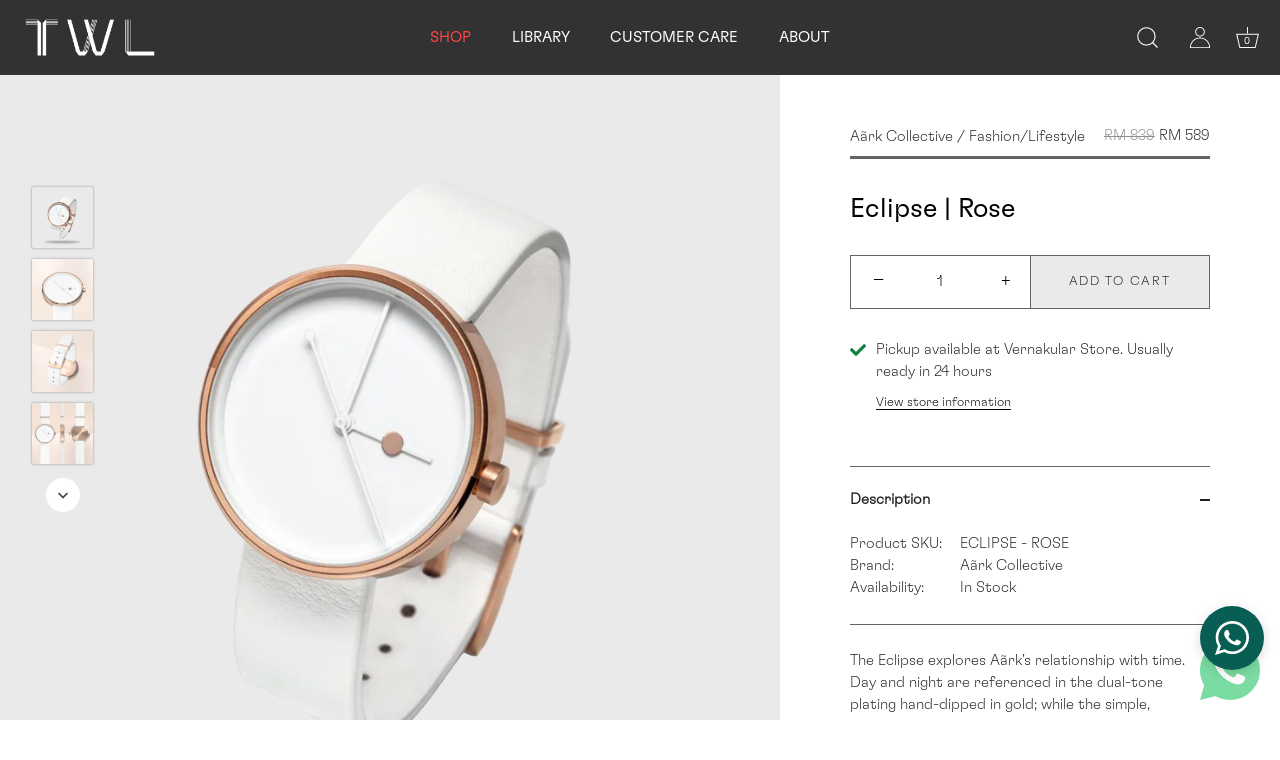

--- FILE ---
content_type: text/html; charset=utf-8
request_url: https://thewatchlibrary.co/products/eclipse-rose
body_size: 30776
content:
<!doctype html>
<html class="no-js" lang="en">
<head>
	<script id="pandectes-rules">   /* PANDECTES-GDPR: DO NOT MODIFY AUTO GENERATED CODE OF THIS SCRIPT */      window.PandectesSettings = {"store":{"plan":"basic","theme":"Showcase","primaryLocale":"en","adminMode":false},"tsPublished":1695372266,"declaration":{"showPurpose":false,"showProvider":false,"showDateGenerated":false},"language":{"languageMode":"Single","fallbackLanguage":"en","languageDetection":"browser","languagesSupported":[]},"texts":{"managed":{"headerText":{"en":"We respect your privacy"},"consentText":{"en":"By continuing to use our site, you agree to us using cookies in accordance with our Cookie Policy."},"dismissButtonText":{"en":"Ok"},"linkText":{"en":"Learn more"},"imprintText":{"en":"Imprint"},"preferencesButtonText":{"en":"Preferences"},"allowButtonText":{"en":"Accept"},"denyButtonText":{"en":"Decline"},"leaveSiteButtonText":{"en":"Leave this site"},"cookiePolicyText":{"en":"Cookie policy"},"preferencesPopupTitleText":{"en":"Manage consent preferences"},"preferencesPopupIntroText":{"en":"We use cookies to optimize website functionality, analyze the performance, and provide personalized experience to you. Some cookies are essential to make the website operate and function correctly. Those cookies cannot be disabled. In this window you can manage your preference of cookies."},"preferencesPopupCloseButtonText":{"en":"Close"},"preferencesPopupAcceptAllButtonText":{"en":"Accept all"},"preferencesPopupRejectAllButtonText":{"en":"Reject all"},"preferencesPopupSaveButtonText":{"en":"Save preferences"},"accessSectionTitleText":{"en":"Data portability"},"accessSectionParagraphText":{"en":"You have the right to request access to your data at any time."},"rectificationSectionTitleText":{"en":"Data Rectification"},"rectificationSectionParagraphText":{"en":"You have the right to request your data to be updated whenever you think it is appropriate."},"erasureSectionTitleText":{"en":"Right to be forgotten"},"erasureSectionParagraphText":{"en":"You have the right to ask all your data to be erased. After that, you will no longer be able to access your account."},"declIntroText":{"en":"We use cookies to optimize website functionality, analyze the performance, and provide personalized experience to you. Some cookies are essential to make the website operate and function correctly. Those cookies cannot be disabled. In this window you can manage your preference of cookies."}},"categories":{"strictlyNecessaryCookiesTitleText":{"en":"Strictly necessary cookies"},"functionalityCookiesTitleText":{"en":"Functional cookies"},"performanceCookiesTitleText":{"en":"Performance cookies"},"targetingCookiesTitleText":{"en":"Targeting cookies"},"unclassifiedCookiesTitleText":{"en":"Unclassified cookies"},"strictlyNecessaryCookiesDescriptionText":{"en":"These cookies are essential in order to enable you to move around the website and use its features, such as accessing secure areas of the website. The website cannot function properly without these cookies."},"functionalityCookiesDescriptionText":{"en":"These cookies enable the site to provide enhanced functionality and personalisation. They may be set by us or by third party providers whose services we have added to our pages. If you do not allow these cookies then some or all of these services may not function properly."},"performanceCookiesDescriptionText":{"en":"These cookies enable us to monitor and improve the performance of our website. For example, they allow us to count visits, identify traffic sources and see which parts of the site are most popular."},"targetingCookiesDescriptionText":{"en":"These cookies may be set through our site by our advertising partners. They may be used by those companies to build a profile of your interests and show you relevant adverts on other sites.    They do not store directly personal information, but are based on uniquely identifying your browser and internet device. If you do not allow these cookies, you will experience less targeted advertising."},"unclassifiedCookiesDescriptionText":{"en":"Unclassified cookies are cookies that we are in the process of classifying, together with the providers of individual cookies."}},"auto":{"declName":{"en":"Name"},"declPath":{"en":"Path"},"declType":{"en":"Type"},"declDomain":{"en":"Domain"},"declPurpose":{"en":"Purpose"},"declProvider":{"en":"Provider"},"declRetention":{"en":"Retention"},"declFirstParty":{"en":"First-party"},"declThirdParty":{"en":"Third-party"},"declSeconds":{"en":"seconds"},"declMinutes":{"en":"minutes"},"declHours":{"en":"hours"},"declDays":{"en":"days"},"declMonths":{"en":"months"},"declYears":{"en":"years"},"declSession":{"en":"Session"},"cookiesDetailsText":{"en":"Cookies details"},"preferencesPopupAlwaysAllowedText":{"en":"Always allowed"},"submitButton":{"en":"Submit"},"submittingButton":{"en":"Submitting..."},"cancelButton":{"en":"Cancel"},"guestsSupportInfoText":{"en":"Please login with your customer account to further proceed."},"guestsSupportEmailPlaceholder":{"en":"E-mail address"},"guestsSupportEmailValidationError":{"en":"Email is not valid"},"guestsSupportEmailSuccessTitle":{"en":"Thank you for your request"},"guestsSupportEmailFailureTitle":{"en":"A problem occurred"},"guestsSupportEmailSuccessMessage":{"en":"If you are registered as a customer of this store, you will soon receive an email with instructions on how to proceed."},"guestsSupportEmailFailureMessage":{"en":"Your request was not submitted. Please try again and if problem persists, contact store owner for assistance."},"confirmationSuccessTitle":{"en":"Your request is verified"},"confirmationFailureTitle":{"en":"A problem occurred"},"confirmationSuccessMessage":{"en":"We will soon get back to you as to your request."},"confirmationFailureMessage":{"en":"Your request was not verified. Please try again and if problem persists, contact store owner for assistance"},"consentSectionTitleText":{"en":"Your cookie consent"},"consentSectionNoConsentText":{"en":"You have not consented to the cookies policy of this website."},"consentSectionConsentedText":{"en":"You consented to the cookies policy of this website on"},"consentStatus":{"en":"Consent preference"},"consentDate":{"en":"Consent date"},"consentId":{"en":"Consent ID"},"consentSectionChangeConsentActionText":{"en":"Change consent preference"},"accessSectionGDPRRequestsActionText":{"en":"Data subject requests"},"accessSectionAccountInfoActionText":{"en":"Personal data"},"accessSectionOrdersRecordsActionText":{"en":"Orders"},"accessSectionDownloadReportActionText":{"en":"Request export"},"rectificationCommentPlaceholder":{"en":"Describe what you want to be updated"},"rectificationCommentValidationError":{"en":"Comment is required"},"rectificationSectionEditAccountActionText":{"en":"Request an update"},"erasureSectionRequestDeletionActionText":{"en":"Request personal data deletion"}}},"library":{"previewMode":false,"fadeInTimeout":0,"defaultBlocked":7,"showLink":true,"showImprintLink":false,"enabled":true,"cookie":{"name":"_pandectes_gdpr","expiryDays":365,"secure":true},"dismissOnScroll":false,"dismissOnWindowClick":false,"dismissOnTimeout":false,"palette":{"popup":{"background":"#FFFFFF","backgroundForCalculations":{"a":1,"b":255,"g":255,"r":255},"text":"#000000"},"button":{"background":"transparent","backgroundForCalculations":{"a":1,"b":255,"g":255,"r":255},"text":"#000000","textForCalculation":{"a":1,"b":0,"g":0,"r":0},"border":"#000000"}},"content":{"href":"https://thewatchlibrary.co/pages/privacy-policy","imprintHref":"/","close":"&#10005;","target":"_blank","logo":"<img class=\"cc-banner-logo\" height=\"40\" width=\"40\" src=\"https://cdn.shopify.com/s/files/1/0566/5829/7013/t/2/assets/pandectes-logo.png?v=1650881159\" alt=\"The Watch Library\" />"},"window":"<div role=\"dialog\" aria-live=\"polite\" aria-label=\"cookieconsent\" aria-describedby=\"cookieconsent:desc\" id=\"pandectes-banner\" class=\"cc-window-wrapper cc-top-wrapper\"><div class=\"pd-cookie-banner-window cc-window {{classes}}\"><!--googleoff: all-->{{children}}<!--googleon: all--></div></div>","compliance":{"opt-both":"<div class=\"cc-compliance cc-highlight\">{{deny}}{{allow}}</div>"},"type":"opt-both","layouts":{"basic":"{{logo}}{{messagelink}}{{compliance}}{{close}}"},"position":"top","theme":"wired","revokable":false,"animateRevokable":false,"revokableReset":false,"revokableLogoUrl":"https://cdn.shopify.com/s/files/1/0566/5829/7013/t/2/assets/pandectes-reopen-logo.png?v=1665907694","revokablePlacement":"bottom-left","revokableMarginHorizontal":15,"revokableMarginVertical":15,"static":false,"autoAttach":true,"hasTransition":true,"blacklistPage":[""]},"geolocation":{"brOnly":false,"caOnly":false,"euOnly":false},"dsr":{"guestsSupport":false,"accessSectionDownloadReportAuto":false},"banner":{"resetTs":1650881158,"extraCss":"        .cc-banner-logo {max-width: 24em!important;}    @media(min-width: 768px) {.cc-window.cc-floating{max-width: 24em!important;width: 24em!important;}}    .cc-message, .cc-header, .cc-logo {text-align: left}    .cc-window-wrapper{z-index: 2147483647;}    .cc-window{z-index: 2147483647;font-family: inherit;}    .cc-header{font-family: inherit;}    .pd-cp-ui{font-family: inherit; background-color: #FFFFFF;color:#000000;}    .pd-cp-btn{}    input + .pd-cp-preferences-slider{background-color: rgba(0, 0, 0, 0.3)}    .pd-cp-scrolling-section::-webkit-scrollbar{background-color: rgba(0, 0, 0, 0.3)}    input:checked + .pd-cp-preferences-slider{background-color: rgba(0, 0, 0, 1)}    .pd-cp-scrolling-section::-webkit-scrollbar-thumb {background-color: rgba(0, 0, 0, 1)}    .pd-cp-ui-close{color:#000000;}    .pd-cp-preferences-slider:before{background-color: #FFFFFF}    .pd-cp-title:before {border-color: #000000!important}    .pd-cp-preferences-slider{background-color:#000000}    .pd-cp-toggle{color:#000000!important}    @media(max-width:699px) {.pd-cp-ui-close-top svg {fill: #000000}}    .pd-cp-toggle:hover,.pd-cp-toggle:visited,.pd-cp-toggle:active{color:#000000!important}    .pd-cookie-banner-window {box-shadow: 0 0 18px rgb(0 0 0 / 20%);}  ","customJavascript":null,"showPoweredBy":false,"isActive":true,"implicitSavePreferences":false,"cookieIcon":false,"blockBots":false,"showCookiesDetails":true,"cookiesBlockedByDefault":"7","hasTransition":true,"blockingPage":false,"showOnlyLandingPage":false,"leaveSiteUrl":"https://www.google.com","linkRespectStoreLang":false},"cookies":{"0":[{"name":"_secure_session_id","domain":"thewatchlibrary.co","path":"/","provider":"Shopify","firstParty":true,"retention":"1 year(s)","expires":1,"unit":"declYears","purpose":{"en":"Used in connection with navigation through a storefront."}},{"name":"secure_customer_sig","domain":"thewatchlibrary.co","path":"/","provider":"Shopify","firstParty":true,"retention":"1 year(s)","expires":1,"unit":"declYears","purpose":{"en":"Used in connection with customer login."}}],"1":[{"name":"_s","domain":".thewatchlibrary.co","path":"/","provider":"Shopify","firstParty":true,"retention":"1 year(s)","expires":1,"unit":"declYears","purpose":{"en":"Shopify analytics."}},{"name":"_shopify_sa_p","domain":".thewatchlibrary.co","path":"/","provider":"Shopify","firstParty":true,"retention":"1 year(s)","expires":1,"unit":"declYears","purpose":{"en":"Shopify analytics relating to marketing & referrals."}},{"name":"_pandectes_gdpr","domain":"thewatchlibrary.co","path":"/","provider":"Pandectes","firstParty":true,"retention":"1 year(s)","expires":1,"unit":"declYears","purpose":{"en":"Used for the functionality of the cookies consent banner."}},{"name":"_landing_page","domain":".thewatchlibrary.co","path":"/","provider":"Shopify","firstParty":true,"retention":"1 year(s)","expires":1,"unit":"declYears","purpose":{"en":"Tracks landing pages."}},{"name":"_shopify_y","domain":".thewatchlibrary.co","path":"/","provider":"Shopify","firstParty":true,"retention":"1 year(s)","expires":1,"unit":"declYears","purpose":{"en":"Shopify analytics."}},{"name":"_y","domain":".thewatchlibrary.co","path":"/","provider":"Shopify","firstParty":true,"retention":"1 year(s)","expires":1,"unit":"declYears","purpose":{"en":"Shopify analytics."}},{"name":"_orig_referrer","domain":".thewatchlibrary.co","path":"/","provider":"Shopify","firstParty":true,"retention":"1 year(s)","expires":1,"unit":"declYears","purpose":{"en":"Tracks landing pages."}},{"name":"_shopify_s","domain":".thewatchlibrary.co","path":"/","provider":"Shopify","firstParty":true,"retention":"1 year(s)","expires":1,"unit":"declYears","purpose":{"en":"Shopify analytics."}},{"name":"_shopify_sa_t","domain":".thewatchlibrary.co","path":"/","provider":"Shopify","firstParty":true,"retention":"1 year(s)","expires":1,"unit":"declYears","purpose":{"en":"Shopify analytics relating to marketing & referrals."}}],"2":[{"name":"_ga","domain":".thewatchlibrary.co","path":"/","provider":"Google","firstParty":true,"retention":"1 year(s)","expires":1,"unit":"declYears","purpose":{"en":"Cookie is set by Google Analytics with unknown functionality"}}],"4":[{"name":"_fbp","domain":".thewatchlibrary.co","path":"/","provider":"Facebook","firstParty":true,"retention":"1 year(s)","expires":1,"unit":"declYears","purpose":{"en":"Cookie is placed by Facebook to track visits across websites."}},{"name":"_gcl_au","domain":".thewatchlibrary.co","path":"/","provider":"Google","firstParty":true,"retention":"1 year(s)","expires":1,"unit":"declYears","purpose":{"en":"Cookie is placed by Google Tag Manager to track conversions."}}],"8":[{"name":"_ga_7MBQQFBEXY","domain":".thewatchlibrary.co","path":"/","provider":"Unknown","firstParty":true,"retention":"1 year(s)","expires":1,"unit":"declYears","purpose":{"en":""}},{"name":"localization","domain":"thewatchlibrary.co","path":"/","provider":"Unknown","firstParty":true,"retention":"1 year(s)","expires":1,"unit":"declYears","purpose":{"en":""}}]},"blocker":{"isActive":false,"googleConsentMode":{"id":"","analyticsId":"","isActive":false,"adStorageCategory":4,"analyticsStorageCategory":2,"personalizationStorageCategory":1,"functionalityStorageCategory":1,"customEvent":true,"securityStorageCategory":0,"redactData":true,"urlPassthrough":false},"facebookPixel":{"id":"","isActive":false,"ldu":false},"rakuten":{"isActive":false,"cmp":false,"ccpa":false},"defaultBlocked":7,"patterns":{"whiteList":[],"blackList":{"1":[],"2":[],"4":[],"8":[]},"iframesWhiteList":[],"iframesBlackList":{"1":[],"2":[],"4":[],"8":[]},"beaconsWhiteList":[],"beaconsBlackList":{"1":[],"2":[],"4":[],"8":[]}}}}      !function(){"use strict";window.PandectesRules=window.PandectesRules||{},window.PandectesRules.manualBlacklist={1:[],2:[],4:[]},window.PandectesRules.blacklistedIFrames={1:[],2:[],4:[]},window.PandectesRules.blacklistedCss={1:[],2:[],4:[]},window.PandectesRules.blacklistedBeacons={1:[],2:[],4:[]};var e="javascript/blocked",t="_pandectes_gdpr";function n(e){return new RegExp(e.replace(/[/\\.+?$()]/g,"\\$&").replace("*","(.*)"))}var r=function(e){try{return JSON.parse(e)}catch(e){return!1}},a=function(e){var t=arguments.length>1&&void 0!==arguments[1]?arguments[1]:"log",n=new URLSearchParams(window.location.search);n.get("log")&&console[t]("PandectesRules: ".concat(e))};function i(e,t){var n=Object.keys(e);if(Object.getOwnPropertySymbols){var r=Object.getOwnPropertySymbols(e);t&&(r=r.filter((function(t){return Object.getOwnPropertyDescriptor(e,t).enumerable}))),n.push.apply(n,r)}return n}function s(e){for(var t=1;t<arguments.length;t++){var n=null!=arguments[t]?arguments[t]:{};t%2?i(Object(n),!0).forEach((function(t){o(e,t,n[t])})):Object.getOwnPropertyDescriptors?Object.defineProperties(e,Object.getOwnPropertyDescriptors(n)):i(Object(n)).forEach((function(t){Object.defineProperty(e,t,Object.getOwnPropertyDescriptor(n,t))}))}return e}function o(e,t,n){return t in e?Object.defineProperty(e,t,{value:n,enumerable:!0,configurable:!0,writable:!0}):e[t]=n,e}function c(e,t){return function(e){if(Array.isArray(e))return e}(e)||function(e,t){var n=null==e?null:"undefined"!=typeof Symbol&&e[Symbol.iterator]||e["@@iterator"];if(null==n)return;var r,a,i=[],s=!0,o=!1;try{for(n=n.call(e);!(s=(r=n.next()).done)&&(i.push(r.value),!t||i.length!==t);s=!0);}catch(e){o=!0,a=e}finally{try{s||null==n.return||n.return()}finally{if(o)throw a}}return i}(e,t)||u(e,t)||function(){throw new TypeError("Invalid attempt to destructure non-iterable instance.\nIn order to be iterable, non-array objects must have a [Symbol.iterator]() method.")}()}function l(e){return function(e){if(Array.isArray(e))return d(e)}(e)||function(e){if("undefined"!=typeof Symbol&&null!=e[Symbol.iterator]||null!=e["@@iterator"])return Array.from(e)}(e)||u(e)||function(){throw new TypeError("Invalid attempt to spread non-iterable instance.\nIn order to be iterable, non-array objects must have a [Symbol.iterator]() method.")}()}function u(e,t){if(e){if("string"==typeof e)return d(e,t);var n=Object.prototype.toString.call(e).slice(8,-1);return"Object"===n&&e.constructor&&(n=e.constructor.name),"Map"===n||"Set"===n?Array.from(e):"Arguments"===n||/^(?:Ui|I)nt(?:8|16|32)(?:Clamped)?Array$/.test(n)?d(e,t):void 0}}function d(e,t){(null==t||t>e.length)&&(t=e.length);for(var n=0,r=new Array(t);n<t;n++)r[n]=e[n];return r}var f="Pandectes"===window.navigator.userAgent;a("userAgent -> ".concat(window.navigator.userAgent.substring(0,50)));var p=function(){var e,n=arguments.length>0&&void 0!==arguments[0]?arguments[0]:t,a="; "+document.cookie,i=a.split("; "+n+"=");if(i.length<2)e={};else{var s=i.pop(),o=s.split(";");e=window.atob(o.shift())}var c=r(e);return!1!==c?c:e}(),g=window.PandectesSettings,y=g.banner.isActive,h=g.blocker.defaultBlocked,m=p&&null!==p.preferences&&void 0!==p.preferences?p.preferences:null,b=y?null===m?h:m:0,v={1:0==(1&b),2:0==(2&b),4:0==(4&b)},w=window.PandectesSettings.blocker.patterns,k=w.blackList,L=w.whiteList,P=w.iframesBlackList,S=w.iframesWhiteList,A=w.beaconsBlackList,C=w.beaconsWhiteList,_={blackList:[],whiteList:[],iframesBlackList:{1:[],2:[],4:[],8:[]},iframesWhiteList:[],beaconsBlackList:{1:[],2:[],4:[],8:[]},beaconsWhiteList:[]};[1,2,4].map((function(e){var t;v[e]||((t=_.blackList).push.apply(t,l(k[e].length?k[e].map(n):[])),_.iframesBlackList[e]=P[e].length?P[e].map(n):[],_.beaconsBlackList[e]=A[e].length?A[e].map(n):[])})),_.whiteList=L.length?L.map(n):[],_.iframesWhiteList=S.length?S.map(n):[],_.beaconsWhiteList=C.length?C.map(n):[];var B={scripts:[],iframes:{1:[],2:[],4:[]},beacons:{1:[],2:[],4:[]},css:{1:[],2:[],4:[]}},O=function(t,n){return t&&(!n||n!==e)&&(!_.blackList||_.blackList.some((function(e){return e.test(t)})))&&(!_.whiteList||_.whiteList.every((function(e){return!e.test(t)})))},I=function(e,t){var n=_.iframesBlackList[t],r=_.iframesWhiteList;return e&&(!n||n.some((function(t){return t.test(e)})))&&(!r||r.every((function(t){return!t.test(e)})))},E=function(e,t){var n=_.beaconsBlackList[t],r=_.beaconsWhiteList;return e&&(!n||n.some((function(t){return t.test(e)})))&&(!r||r.every((function(t){return!t.test(e)})))},j=new MutationObserver((function(e){for(var t=0;t<e.length;t++)for(var n=e[t].addedNodes,r=0;r<n.length;r++){var a=n[r],i=a.dataset&&a.dataset.cookiecategory;if(1===a.nodeType&&"LINK"===a.tagName){var s=a.dataset&&a.dataset.href;if(s&&i)switch(i){case"functionality":case"C0001":B.css[1].push(s);break;case"performance":case"C0002":B.css[2].push(s);break;case"targeting":case"C0003":B.css[4].push(s)}}}})),R=new MutationObserver((function(t){for(var n=0;n<t.length;n++)for(var r=t[n].addedNodes,a=function(t){var n=r[t],a=n.src||n.dataset&&n.dataset.src,i=n.dataset&&n.dataset.cookiecategory;if(1===n.nodeType&&"IFRAME"===n.tagName){if(a){var s=!1;I(a,1)||"functionality"===i||"C0001"===i?(s=!0,B.iframes[1].push(a)):I(a,2)||"performance"===i||"C0002"===i?(s=!0,B.iframes[2].push(a)):(I(a,4)||"targeting"===i||"C0003"===i)&&(s=!0,B.iframes[4].push(a)),s&&(n.removeAttribute("src"),n.setAttribute("data-src",a))}}else if(1===n.nodeType&&"IMG"===n.tagName){if(a){var o=!1;E(a,1)?(o=!0,B.beacons[1].push(a)):E(a,2)?(o=!0,B.beacons[2].push(a)):E(a,4)&&(o=!0,B.beacons[4].push(a)),o&&(n.removeAttribute("src"),n.setAttribute("data-src",a))}}else if(1===n.nodeType&&"LINK"===n.tagName){var c=n.dataset&&n.dataset.href;if(c&&i)switch(i){case"functionality":case"C0001":B.css[1].push(c);break;case"performance":case"C0002":B.css[2].push(c);break;case"targeting":case"C0003":B.css[4].push(c)}}else if(1===n.nodeType&&"SCRIPT"===n.tagName){var l=n.type,u=!1;if(O(a,l))u=!0;else if(a&&i)switch(i){case"functionality":case"C0001":u=!0,window.PandectesRules.manualBlacklist[1].push(a);break;case"performance":case"C0002":u=!0,window.PandectesRules.manualBlacklist[2].push(a);break;case"targeting":case"C0003":u=!0,window.PandectesRules.manualBlacklist[4].push(a)}if(u){B.scripts.push([n,l]),n.type=e;n.addEventListener("beforescriptexecute",(function t(r){n.getAttribute("type")===e&&r.preventDefault(),n.removeEventListener("beforescriptexecute",t)})),n.parentElement&&n.parentElement.removeChild(n)}}},i=0;i<r.length;i++)a(i)})),T=document.createElement,x={src:Object.getOwnPropertyDescriptor(HTMLScriptElement.prototype,"src"),type:Object.getOwnPropertyDescriptor(HTMLScriptElement.prototype,"type")};window.PandectesRules.unblockCss=function(e){var t=B.css[e]||[];t.length&&a("Unblocking CSS for ".concat(e)),t.forEach((function(e){var t=document.querySelector('link[data-href^="'.concat(e,'"]'));t.removeAttribute("data-href"),t.href=e})),B.css[e]=[]},window.PandectesRules.unblockIFrames=function(e){var t=B.iframes[e]||[];t.length&&a("Unblocking IFrames for ".concat(e)),_.iframesBlackList[e]=[],t.forEach((function(e){var t=document.querySelector('iframe[data-src^="'.concat(e,'"]'));t.removeAttribute("data-src"),t.src=e})),B.iframes[e]=[]},window.PandectesRules.unblockBeacons=function(e){var t=B.beacons[e]||[];t.length&&a("Unblocking Beacons for ".concat(e)),_.beaconsBlackList[e]=[],t.forEach((function(e){var t=document.querySelector('img[data-src^="'.concat(e,'"]'));t.removeAttribute("data-src"),t.src=e})),B.beacons[e]=[]},window.PandectesRules.unblockInlineScripts=function(e){var t=1===e?"functionality":2===e?"performance":"targeting";document.querySelectorAll('script[type="javascript/blocked"][data-cookiecategory="'.concat(t,'"]')).forEach((function(e){var t=e.textContent;e.parentNode.removeChild(e);var n=document.createElement("script");n.type="text/javascript",n.textContent=t,document.body.appendChild(n)}))},window.PandectesRules.unblock=function(e){e.length<1?(_.blackList=[],_.whiteList=[],_.iframesBlackList=[],_.iframesWhiteList=[]):(_.blackList&&(_.blackList=_.blackList.filter((function(t){return e.every((function(e){return"string"==typeof e?!t.test(e):e instanceof RegExp?t.toString()!==e.toString():void 0}))}))),_.whiteList&&(_.whiteList=[].concat(l(_.whiteList),l(e.map((function(e){if("string"==typeof e){var t=".*"+n(e)+".*";if(_.whiteList.every((function(e){return e.toString()!==t.toString()})))return new RegExp(t)}else if(e instanceof RegExp&&_.whiteList.every((function(t){return t.toString()!==e.toString()})))return e;return null})).filter(Boolean)))));var t=0;l(B.scripts).forEach((function(e,n){var r=c(e,2),a=r[0],i=r[1];if(function(e){var t=e.getAttribute("src");return _.blackList&&_.blackList.every((function(e){return!e.test(t)}))||_.whiteList&&_.whiteList.some((function(e){return e.test(t)}))}(a)){for(var s=document.createElement("script"),o=0;o<a.attributes.length;o++){var l=a.attributes[o];"src"!==l.name&&"type"!==l.name&&s.setAttribute(l.name,a.attributes[o].value)}s.setAttribute("src",a.src),s.setAttribute("type",i||"application/javascript"),document.head.appendChild(s),B.scripts.splice(n-t,1),t++}})),0==_.blackList.length&&0===_.iframesBlackList[1].length&&0===_.iframesBlackList[2].length&&0===_.iframesBlackList[4].length&&0===_.beaconsBlackList[1].length&&0===_.beaconsBlackList[2].length&&0===_.beaconsBlackList[4].length&&(a("Disconnecting observers"),R.disconnect(),j.disconnect())};var N,M,D=window.PandectesSettings.store.adminMode,W=window.PandectesSettings.blocker;N=function(){!function(){var e=window.Shopify.trackingConsent;try{var t=D&&!window.Shopify.AdminBarInjector,n={preferences:0==(1&b)||f||t,analytics:0==(2&b)||f||t,marketing:0==(4&b)||f||t};e.firstPartyMarketingAllowed()===n.marketing&&e.analyticsProcessingAllowed()===n.analytics&&e.preferencesProcessingAllowed()===n.preferences||e.setTrackingConsent(n,(function(e){e&&e.error?a("Shopify.customerPrivacy API - failed to setTrackingConsent"):a("Shopify.customerPrivacy API - setTrackingConsent(".concat(JSON.stringify(n),")"))}))}catch(e){a("Shopify.customerPrivacy API - exception")}}(),function(){var e=window.Shopify.trackingConsent,t=e.currentVisitorConsent();if(W.gpcIsActive&&"CCPA"===e.getRegulation()&&navigator.globalPrivacyControl&&"yes"!==t.sale_of_data){var n={sale_of_data:!1};a("Shopify.customerPrivacy API - globalPrivacyControl is honored."),e.setTrackingConsent(n,(function(e){e&&e.error?a("Shopify.customerPrivacy API - failed to setTrackingConsent({".concat(JSON.stringify(n),")")):a("Shopify.customerPrivacy API - setTrackingConsent(".concat(JSON.stringify(n),")"))}))}}()},M=null,window.Shopify&&window.Shopify.loadFeatures&&window.Shopify.trackingConsent?N():M=setInterval((function(){window.Shopify&&window.Shopify.loadFeatures&&(clearInterval(M),window.Shopify.loadFeatures([{name:"consent-tracking-api",version:"0.1"}],(function(e){e?a("Shopify.customerPrivacy API - failed to load"):(a("Shopify.customerPrivacy API - loaded"),N())})))}),10);var F=window.PandectesSettings,z=F.banner.isActive,U=F.blocker.googleConsentMode,q=U.isActive,J=U.customEvent,H=U.redactData,$=U.urlPassthrough,G=U.adStorageCategory,K=U.analyticsStorageCategory,V=U.functionalityStorageCategory,Y=U.personalizationStorageCategory,Q=U.securityStorageCategory;function X(){window.dataLayer.push(arguments)}window.dataLayer=window.dataLayer||[];var Z,ee,te={hasInitialized:!1,ads_data_redaction:!1,url_passthrough:!1,storage:{ad_storage:"granted",analytics_storage:"granted",functionality_storage:"granted",personalization_storage:"granted",security_storage:"granted",wait_for_update:500}};if(z&&q){var ne=0==(b&G)?"granted":"denied",re=0==(b&K)?"granted":"denied",ae=0==(b&V)?"granted":"denied",ie=0==(b&Y)?"granted":"denied",se=0==(b&Q)?"granted":"denied";te.hasInitialized=!0,te.ads_data_redaction="denied"===ne&&H,te.url_passthrough=$,te.storage.ad_storage=ne,te.storage.analytics_storage=re,te.storage.functionality_storage=ae,te.storage.personalization_storage=ie,te.storage.security_storage=se,te.ads_data_redaction&&X("set","ads_data_redaction",te.ads_data_redaction),te.url_passthrough&&X("set","url_passthrough",te.url_passthrough),X("consent","default",te.storage),J&&(ee=7===(Z=b)?"deny":0===Z?"allow":"mixed",window.dataLayer.push({event:"Pandectes_Consent_Update",pandectes_status:ee,pandectes_categories:{C0000:"allow",C0001:v[1]?"allow":"deny",C0002:v[2]?"allow":"deny",C0003:v[4]?"allow":"deny"}})),a("Google consent mode initialized")}window.PandectesRules.gcm=te;var oe=window.PandectesSettings,ce=oe.banner.isActive,le=oe.blocker.isActive;a("Blocker -> "+(le?"Active":"Inactive")),a("Banner -> "+(ce?"Active":"Inactive")),a("ActualPrefs -> "+b);var ue=null===m&&/\/checkouts\//.test(window.location.pathname);0!==b&&!1===f&&le&&!ue?(a("Blocker will execute"),document.createElement=function(){for(var t=arguments.length,n=new Array(t),r=0;r<t;r++)n[r]=arguments[r];if("script"!==n[0].toLowerCase())return T.bind?T.bind(document).apply(void 0,n):T;var a=T.bind(document).apply(void 0,n);try{Object.defineProperties(a,{src:s(s({},x.src),{},{set:function(t){O(t,a.type)&&x.type.set.call(this,e),x.src.set.call(this,t)}}),type:s(s({},x.type),{},{get:function(){var t=x.type.get.call(this);return t===e||O(this.src,t)?null:t},set:function(t){var n=O(a.src,a.type)?e:t;x.type.set.call(this,n)}})}),a.setAttribute=function(t,n){if("type"===t){var r=O(a.src,a.type)?e:n;x.type.set.call(a,r)}else"src"===t?(O(n,a.type)&&x.type.set.call(a,e),x.src.set.call(a,n)):HTMLScriptElement.prototype.setAttribute.call(a,t,n)}}catch(e){console.warn("Yett: unable to prevent script execution for script src ",a.src,".\n",'A likely cause would be because you are using a third-party browser extension that monkey patches the "document.createElement" function.')}return a},R.observe(document.documentElement,{childList:!0,subtree:!0}),j.observe(document.documentElement,{childList:!0,subtree:!0})):a("Blocker will not execute")}();
</script>
  <!-- Showcase 4.0.15 -->
  <!-- Global site tag (gtag.js) - Google Analytics -->
<script async src="https://www.googletagmanager.com/gtag/js?id=G-7MBQQFBEXY"></script>
<script>
  window.dataLayer = window.dataLayer || [];
  function gtag(){dataLayer.push(arguments);}
  gtag('js', new Date());

  gtag('config', 'G-7MBQQFBEXY');
</script>
  <!-- Google Analytics code added by Syams Shamsuddin on 22 July 2021 -->
  
  <!-- Global site tag (gtag.js) - Google Ads: 314383597 -->
<script async src="https://www.googletagmanager.com/gtag/js?id=AW-314383597"></script>
<script>
  window.dataLayer = window.dataLayer || [];
  function gtag(){dataLayer.push(arguments);}
  gtag('js', new Date());

  gtag('config', 'AW-314383597');
</script>
  <!--Google Adwords code added by Syams Shamsuddin on 20 August 2021 -->

  <link rel="preload" href="//thewatchlibrary.co/cdn/shop/t/2/assets/styles.css?v=93699226991721818991763365152" as="style">

  <meta charset="utf-8" />
<meta name="viewport" content="width=device-width,initial-scale=1.0" />
<meta http-equiv="X-UA-Compatible" content="IE=edge">

<link rel="preconnect" href="https://cdn.shopify.com" crossorigin>
<link rel="preconnect" href="https://fonts.shopify.com" crossorigin>
<link rel="preconnect" href="https://monorail-edge.shopifysvc.com"><link rel="preload" as="font" href="//thewatchlibrary.co/cdn/fonts/poppins/poppins_n3.05f58335c3209cce17da4f1f1ab324ebe2982441.woff2" type="font/woff2" crossorigin>
<link rel="preload" as="font" href="//thewatchlibrary.co/cdn/fonts/nunito_sans/nunitosans_n4.0276fe080df0ca4e6a22d9cb55aed3ed5ba6b1da.woff2" type="font/woff2" crossorigin>
<link rel="preload" as="font" href="//thewatchlibrary.co/cdn/fonts/nunito_sans/nunitosans_n4.0276fe080df0ca4e6a22d9cb55aed3ed5ba6b1da.woff2" type="font/woff2" crossorigin>
<link rel="preload" as="font" href="//thewatchlibrary.co/cdn/fonts/poppins/poppins_n6.aa29d4918bc243723d56b59572e18228ed0786f6.woff2" type="font/woff2" crossorigin><link rel="preload" as="font" href="//thewatchlibrary.co/cdn/fonts/nunito_sans/nunitosans_n7.25d963ed46da26098ebeab731e90d8802d989fa5.woff2" type="font/woff2" crossorigin><link rel="preload" as="font" href="//thewatchlibrary.co/cdn/fonts/nunito_sans/nunitosans_i4.6e408730afac1484cf297c30b0e67c86d17fc586.woff2" type="font/woff2" crossorigin><link rel="preload" as="font" href="//thewatchlibrary.co/cdn/fonts/nunito_sans/nunitosans_i7.8c1124729eec046a321e2424b2acf328c2c12139.woff2" type="font/woff2" crossorigin><link rel="preload" href="//thewatchlibrary.co/cdn/shop/t/2/assets/vendor.js?v=26564483382332717901620033683" as="script">
<link rel="preload" href="//thewatchlibrary.co/cdn/shop/t/2/assets/theme.js?v=99296986297836004961628499060" as="script"><link rel="canonical" href="https://thewatchlibrary.co/products/eclipse-rose" /><link rel="shortcut icon" href="//thewatchlibrary.co/cdn/shop/files/TWL_Logo_fav.png?v=1626164187" type="image/png" /><meta name="description" content="The Eclipse explores Aãrk&#39;s relationship with time. Day and night are referenced in the dual-tone plating hand-dipped in gold; while the simple, contrasting dial evokes the moon&#39;s movement in relation to the earth and the sun. Beautiful and functional, the understated design features a thin case profile and reserves pl">
<link rel="preload" as="font" href="//thewatchlibrary.co/cdn/fonts/nunito_sans/nunitosans_n5.6fc0ed1feb3fc393c40619f180fc49c4d0aae0db.woff2" type="font/woff2" crossorigin><link rel="preload" as="font" href="//thewatchlibrary.co/cdn/fonts/nunito_sans/nunitosans_n6.6e9464eba570101a53130c8130a9e17a8eb55c21.woff2" type="font/woff2" crossorigin><meta name="theme-color" content="#646464">

  <title>
    Eclipse | Rose &ndash; The Watch Library
  </title>

  <meta property="og:site_name" content="The Watch Library">
<meta property="og:url" content="https://thewatchlibrary.co/products/eclipse-rose">
<meta property="og:title" content="Eclipse | Rose">
<meta property="og:type" content="product">
<meta property="og:description" content="The Eclipse explores Aãrk&#39;s relationship with time. Day and night are referenced in the dual-tone plating hand-dipped in gold; while the simple, contrasting dial evokes the moon&#39;s movement in relation to the earth and the sun. Beautiful and functional, the understated design features a thin case profile and reserves pl"><meta property="og:image" content="http://thewatchlibrary.co/cdn/shop/products/13_Esclipse_RoseGold_1200x1200.png?v=1623229019">
  <meta property="og:image:secure_url" content="https://thewatchlibrary.co/cdn/shop/products/13_Esclipse_RoseGold_1200x1200.png?v=1623229019">
  <meta property="og:image:width" content="2048">
  <meta property="og:image:height" content="2048"><meta property="og:price:amount" content="589">
  <meta property="og:price:currency" content="MYR"><meta name="twitter:card" content="summary_large_image">
<meta name="twitter:title" content="Eclipse | Rose">
<meta name="twitter:description" content="The Eclipse explores Aãrk&#39;s relationship with time. Day and night are referenced in the dual-tone plating hand-dipped in gold; while the simple, contrasting dial evokes the moon&#39;s movement in relation to the earth and the sun. Beautiful and functional, the understated design features a thin case profile and reserves pl">


  <link href="//thewatchlibrary.co/cdn/shop/t/2/assets/styles.css?v=93699226991721818991763365152" rel="stylesheet" type="text/css" media="all" />

  <script>window.performance && window.performance.mark && window.performance.mark('shopify.content_for_header.start');</script><meta name="facebook-domain-verification" content="16k55lwoewu2lwao4940wezxf45vle">
<meta name="facebook-domain-verification" content="hcmddntobpqqx89c9xrcdp9lop46zy">
<meta id="shopify-digital-wallet" name="shopify-digital-wallet" content="/56658297013/digital_wallets/dialog">
<link rel="alternate" type="application/json+oembed" href="https://thewatchlibrary.co/products/eclipse-rose.oembed">
<script async="async" src="/checkouts/internal/preloads.js?locale=en-MY"></script>
<script id="shopify-features" type="application/json">{"accessToken":"95129e97ceba5f827546da7c22153cb3","betas":["rich-media-storefront-analytics"],"domain":"thewatchlibrary.co","predictiveSearch":true,"shopId":56658297013,"locale":"en"}</script>
<script>var Shopify = Shopify || {};
Shopify.shop = "thewatchlibrary.myshopify.com";
Shopify.locale = "en";
Shopify.currency = {"active":"MYR","rate":"1.0"};
Shopify.country = "MY";
Shopify.theme = {"name":"Showcase","id":122512146613,"schema_name":"Showcase","schema_version":"4.0.15","theme_store_id":677,"role":"main"};
Shopify.theme.handle = "null";
Shopify.theme.style = {"id":null,"handle":null};
Shopify.cdnHost = "thewatchlibrary.co/cdn";
Shopify.routes = Shopify.routes || {};
Shopify.routes.root = "/";</script>
<script type="module">!function(o){(o.Shopify=o.Shopify||{}).modules=!0}(window);</script>
<script>!function(o){function n(){var o=[];function n(){o.push(Array.prototype.slice.apply(arguments))}return n.q=o,n}var t=o.Shopify=o.Shopify||{};t.loadFeatures=n(),t.autoloadFeatures=n()}(window);</script>
<script id="shop-js-analytics" type="application/json">{"pageType":"product"}</script>
<script defer="defer" async type="module" src="//thewatchlibrary.co/cdn/shopifycloud/shop-js/modules/v2/client.init-shop-cart-sync_IZsNAliE.en.esm.js"></script>
<script defer="defer" async type="module" src="//thewatchlibrary.co/cdn/shopifycloud/shop-js/modules/v2/chunk.common_0OUaOowp.esm.js"></script>
<script type="module">
  await import("//thewatchlibrary.co/cdn/shopifycloud/shop-js/modules/v2/client.init-shop-cart-sync_IZsNAliE.en.esm.js");
await import("//thewatchlibrary.co/cdn/shopifycloud/shop-js/modules/v2/chunk.common_0OUaOowp.esm.js");

  window.Shopify.SignInWithShop?.initShopCartSync?.({"fedCMEnabled":true,"windoidEnabled":true});

</script>
<script>(function() {
  var isLoaded = false;
  function asyncLoad() {
    if (isLoaded) return;
    isLoaded = true;
    var urls = ["\/\/cdn.shopify.com\/proxy\/8989e3928d417b1d4f3c4cba8166a0205d7a21b0f31c5dd04b516fd9c1072529\/s.pandect.es\/scripts\/pandectes-core.js?shop=thewatchlibrary.myshopify.com\u0026sp-cache-control=cHVibGljLCBtYXgtYWdlPTkwMA","https:\/\/cookie-bar.salessquad.co.uk\/scripts\/fcb_914cb4d3a7a88a4c333fdd2783ae0ec6.js?shop=thewatchlibrary.myshopify.com","https:\/\/gateway.apaylater.com\/plugins\/price_divider\/main.js?platform=SHOPIFY\u0026country=MY\u0026price_divider_applied_on=all\u0026shop=thewatchlibrary.myshopify.com"];
    for (var i = 0; i < urls.length; i++) {
      var s = document.createElement('script');
      s.type = 'text/javascript';
      s.async = true;
      s.src = urls[i];
      var x = document.getElementsByTagName('script')[0];
      x.parentNode.insertBefore(s, x);
    }
  };
  if(window.attachEvent) {
    window.attachEvent('onload', asyncLoad);
  } else {
    window.addEventListener('load', asyncLoad, false);
  }
})();</script>
<script id="__st">var __st={"a":56658297013,"offset":28800,"reqid":"8bc17917-bddb-4e20-ab60-b0f2f6d9b593-1768538670","pageurl":"thewatchlibrary.co\/products\/eclipse-rose","u":"484ac7c628e8","p":"product","rtyp":"product","rid":6740966572213};</script>
<script>window.ShopifyPaypalV4VisibilityTracking = true;</script>
<script id="captcha-bootstrap">!function(){'use strict';const t='contact',e='account',n='new_comment',o=[[t,t],['blogs',n],['comments',n],[t,'customer']],c=[[e,'customer_login'],[e,'guest_login'],[e,'recover_customer_password'],[e,'create_customer']],r=t=>t.map((([t,e])=>`form[action*='/${t}']:not([data-nocaptcha='true']) input[name='form_type'][value='${e}']`)).join(','),a=t=>()=>t?[...document.querySelectorAll(t)].map((t=>t.form)):[];function s(){const t=[...o],e=r(t);return a(e)}const i='password',u='form_key',d=['recaptcha-v3-token','g-recaptcha-response','h-captcha-response',i],f=()=>{try{return window.sessionStorage}catch{return}},m='__shopify_v',_=t=>t.elements[u];function p(t,e,n=!1){try{const o=window.sessionStorage,c=JSON.parse(o.getItem(e)),{data:r}=function(t){const{data:e,action:n}=t;return t[m]||n?{data:e,action:n}:{data:t,action:n}}(c);for(const[e,n]of Object.entries(r))t.elements[e]&&(t.elements[e].value=n);n&&o.removeItem(e)}catch(o){console.error('form repopulation failed',{error:o})}}const l='form_type',E='cptcha';function T(t){t.dataset[E]=!0}const w=window,h=w.document,L='Shopify',v='ce_forms',y='captcha';let A=!1;((t,e)=>{const n=(g='f06e6c50-85a8-45c8-87d0-21a2b65856fe',I='https://cdn.shopify.com/shopifycloud/storefront-forms-hcaptcha/ce_storefront_forms_captcha_hcaptcha.v1.5.2.iife.js',D={infoText:'Protected by hCaptcha',privacyText:'Privacy',termsText:'Terms'},(t,e,n)=>{const o=w[L][v],c=o.bindForm;if(c)return c(t,g,e,D).then(n);var r;o.q.push([[t,g,e,D],n]),r=I,A||(h.body.append(Object.assign(h.createElement('script'),{id:'captcha-provider',async:!0,src:r})),A=!0)});var g,I,D;w[L]=w[L]||{},w[L][v]=w[L][v]||{},w[L][v].q=[],w[L][y]=w[L][y]||{},w[L][y].protect=function(t,e){n(t,void 0,e),T(t)},Object.freeze(w[L][y]),function(t,e,n,w,h,L){const[v,y,A,g]=function(t,e,n){const i=e?o:[],u=t?c:[],d=[...i,...u],f=r(d),m=r(i),_=r(d.filter((([t,e])=>n.includes(e))));return[a(f),a(m),a(_),s()]}(w,h,L),I=t=>{const e=t.target;return e instanceof HTMLFormElement?e:e&&e.form},D=t=>v().includes(t);t.addEventListener('submit',(t=>{const e=I(t);if(!e)return;const n=D(e)&&!e.dataset.hcaptchaBound&&!e.dataset.recaptchaBound,o=_(e),c=g().includes(e)&&(!o||!o.value);(n||c)&&t.preventDefault(),c&&!n&&(function(t){try{if(!f())return;!function(t){const e=f();if(!e)return;const n=_(t);if(!n)return;const o=n.value;o&&e.removeItem(o)}(t);const e=Array.from(Array(32),(()=>Math.random().toString(36)[2])).join('');!function(t,e){_(t)||t.append(Object.assign(document.createElement('input'),{type:'hidden',name:u})),t.elements[u].value=e}(t,e),function(t,e){const n=f();if(!n)return;const o=[...t.querySelectorAll(`input[type='${i}']`)].map((({name:t})=>t)),c=[...d,...o],r={};for(const[a,s]of new FormData(t).entries())c.includes(a)||(r[a]=s);n.setItem(e,JSON.stringify({[m]:1,action:t.action,data:r}))}(t,e)}catch(e){console.error('failed to persist form',e)}}(e),e.submit())}));const S=(t,e)=>{t&&!t.dataset[E]&&(n(t,e.some((e=>e===t))),T(t))};for(const o of['focusin','change'])t.addEventListener(o,(t=>{const e=I(t);D(e)&&S(e,y())}));const B=e.get('form_key'),M=e.get(l),P=B&&M;t.addEventListener('DOMContentLoaded',(()=>{const t=y();if(P)for(const e of t)e.elements[l].value===M&&p(e,B);[...new Set([...A(),...v().filter((t=>'true'===t.dataset.shopifyCaptcha))])].forEach((e=>S(e,t)))}))}(h,new URLSearchParams(w.location.search),n,t,e,['guest_login'])})(!0,!0)}();</script>
<script integrity="sha256-4kQ18oKyAcykRKYeNunJcIwy7WH5gtpwJnB7kiuLZ1E=" data-source-attribution="shopify.loadfeatures" defer="defer" src="//thewatchlibrary.co/cdn/shopifycloud/storefront/assets/storefront/load_feature-a0a9edcb.js" crossorigin="anonymous"></script>
<script data-source-attribution="shopify.dynamic_checkout.dynamic.init">var Shopify=Shopify||{};Shopify.PaymentButton=Shopify.PaymentButton||{isStorefrontPortableWallets:!0,init:function(){window.Shopify.PaymentButton.init=function(){};var t=document.createElement("script");t.src="https://thewatchlibrary.co/cdn/shopifycloud/portable-wallets/latest/portable-wallets.en.js",t.type="module",document.head.appendChild(t)}};
</script>
<script data-source-attribution="shopify.dynamic_checkout.buyer_consent">
  function portableWalletsHideBuyerConsent(e){var t=document.getElementById("shopify-buyer-consent"),n=document.getElementById("shopify-subscription-policy-button");t&&n&&(t.classList.add("hidden"),t.setAttribute("aria-hidden","true"),n.removeEventListener("click",e))}function portableWalletsShowBuyerConsent(e){var t=document.getElementById("shopify-buyer-consent"),n=document.getElementById("shopify-subscription-policy-button");t&&n&&(t.classList.remove("hidden"),t.removeAttribute("aria-hidden"),n.addEventListener("click",e))}window.Shopify?.PaymentButton&&(window.Shopify.PaymentButton.hideBuyerConsent=portableWalletsHideBuyerConsent,window.Shopify.PaymentButton.showBuyerConsent=portableWalletsShowBuyerConsent);
</script>
<script data-source-attribution="shopify.dynamic_checkout.cart.bootstrap">document.addEventListener("DOMContentLoaded",(function(){function t(){return document.querySelector("shopify-accelerated-checkout-cart, shopify-accelerated-checkout")}if(t())Shopify.PaymentButton.init();else{new MutationObserver((function(e,n){t()&&(Shopify.PaymentButton.init(),n.disconnect())})).observe(document.body,{childList:!0,subtree:!0})}}));
</script>

<script>window.performance && window.performance.mark && window.performance.mark('shopify.content_for_header.end');</script>

  <script>
    document.documentElement.className = document.documentElement.className.replace('no-js', '');
    window.theme = window.theme || {};
    theme.money_format = "RM {{amount_no_decimals}}";
    theme.money_container = '.theme-money';
    theme.strings = {
      previous: "Previous",
      next: "Next",
      close: "Close",
      addressError: "Error looking up that address",
      addressNoResults: "No results for that address",
      addressQueryLimit: "You have exceeded the Google API usage limit. Consider upgrading to a \u003ca href=\"https:\/\/developers.google.com\/maps\/premium\/usage-limits\"\u003ePremium Plan\u003c\/a\u003e.",
      authError: "There was a problem authenticating your Google Maps API Key.",
      back: "Back",
      cartConfirmation: "You must agree to the terms and conditions before continuing.",
      loadMore: "Load more",
      infiniteScrollNoMore: "No more results",
      priceNonExistent: "Unavailable",
      buttonDefault: "Add to Cart",
      buttonNoStock: "Out of stock",
      buttonNoVariant: "Unavailable",
      variantNoStock: "Sold out",
      unitPriceSeparator: " \/ ",
      colorBoxPrevious: "Previous",
      colorBoxNext: "Next",
      colorBoxClose: "Close",
      navigateHome: "Home",
      productAddingToCart: "Adding",
      productAddedToCart: "Added to cart",
      popupWasAdded: "was added to your cart",
      popupCheckout: "Checkout",
      popupContinueShopping: "Continue shopping",
      onlyXLeft: "[[ quantity ]] in stock",
      priceSoldOut: "Sold Out",
      loading: "Loading...",
      viewCart: "View cart",
      page: "Page {{ page }}",
      imageSlider: "Image slider",
      clearAll: "Clear all"
    };
    theme.routes = {
      search_url: '/search',
      cart_url: '/cart',
      cart_add_url: '/cart/add',
      checkout: '/checkout'
    };
    theme.settings = {
      productImageParallax: true,
      animationEnabledDesktop: false,
      animationEnabledMobile: false
    };

    theme.checkViewportFillers = function(){
      var toggleState = false;
      var elPageContent = document.getElementById('page-content');
      if(elPageContent) {
        var elOverlapSection = elPageContent.querySelector('.header-overlap-section');
        if (elOverlapSection) {
          var padding = parseInt(getComputedStyle(elPageContent).getPropertyValue('padding-top'));
          toggleState = ((Math.round(elOverlapSection.offsetTop) - padding) === 0);
        }
      }
      if(toggleState) {
        document.getElementsByTagName('body')[0].classList.add('header-section-overlap');
      } else {
        document.getElementsByTagName('body')[0].classList.remove('header-section-overlap');
      }
    };

    theme.assessAltLogo = function(){
      var elsOverlappers = document.querySelectorAll('.needs-alt-logo');
      var useAltLogo = false;
      if(elsOverlappers.length) {
        var elSiteControlInner = document.querySelector('#site-control .site-control__inner');
        var headerMid = elSiteControlInner.offsetTop + elSiteControlInner.offsetParent.offsetTop + elSiteControlInner.offsetHeight / 2;
        Array.prototype.forEach.call(elsOverlappers, function(el, i){
          var thisTop = el.getBoundingClientRect().top + document.body.scrollTop;
          var thisBottom = thisTop + el.offsetHeight;
          if(headerMid > thisTop && headerMid < thisBottom) {
            useAltLogo = true;
            return false;
          }
        });
      }
      if(useAltLogo) {
        document.getElementsByTagName('body')[0].classList.add('use-alt-logo');
      } else {
        document.getElementsByTagName('body')[0].classList.remove('use-alt-logo');
      }
    };
  </script>

<link href="https://monorail-edge.shopifysvc.com" rel="dns-prefetch">
<script>(function(){if ("sendBeacon" in navigator && "performance" in window) {try {var session_token_from_headers = performance.getEntriesByType('navigation')[0].serverTiming.find(x => x.name == '_s').description;} catch {var session_token_from_headers = undefined;}var session_cookie_matches = document.cookie.match(/_shopify_s=([^;]*)/);var session_token_from_cookie = session_cookie_matches && session_cookie_matches.length === 2 ? session_cookie_matches[1] : "";var session_token = session_token_from_headers || session_token_from_cookie || "";function handle_abandonment_event(e) {var entries = performance.getEntries().filter(function(entry) {return /monorail-edge.shopifysvc.com/.test(entry.name);});if (!window.abandonment_tracked && entries.length === 0) {window.abandonment_tracked = true;var currentMs = Date.now();var navigation_start = performance.timing.navigationStart;var payload = {shop_id: 56658297013,url: window.location.href,navigation_start,duration: currentMs - navigation_start,session_token,page_type: "product"};window.navigator.sendBeacon("https://monorail-edge.shopifysvc.com/v1/produce", JSON.stringify({schema_id: "online_store_buyer_site_abandonment/1.1",payload: payload,metadata: {event_created_at_ms: currentMs,event_sent_at_ms: currentMs}}));}}window.addEventListener('pagehide', handle_abandonment_event);}}());</script>
<script id="web-pixels-manager-setup">(function e(e,d,r,n,o){if(void 0===o&&(o={}),!Boolean(null===(a=null===(i=window.Shopify)||void 0===i?void 0:i.analytics)||void 0===a?void 0:a.replayQueue)){var i,a;window.Shopify=window.Shopify||{};var t=window.Shopify;t.analytics=t.analytics||{};var s=t.analytics;s.replayQueue=[],s.publish=function(e,d,r){return s.replayQueue.push([e,d,r]),!0};try{self.performance.mark("wpm:start")}catch(e){}var l=function(){var e={modern:/Edge?\/(1{2}[4-9]|1[2-9]\d|[2-9]\d{2}|\d{4,})\.\d+(\.\d+|)|Firefox\/(1{2}[4-9]|1[2-9]\d|[2-9]\d{2}|\d{4,})\.\d+(\.\d+|)|Chrom(ium|e)\/(9{2}|\d{3,})\.\d+(\.\d+|)|(Maci|X1{2}).+ Version\/(15\.\d+|(1[6-9]|[2-9]\d|\d{3,})\.\d+)([,.]\d+|)( \(\w+\)|)( Mobile\/\w+|) Safari\/|Chrome.+OPR\/(9{2}|\d{3,})\.\d+\.\d+|(CPU[ +]OS|iPhone[ +]OS|CPU[ +]iPhone|CPU IPhone OS|CPU iPad OS)[ +]+(15[._]\d+|(1[6-9]|[2-9]\d|\d{3,})[._]\d+)([._]\d+|)|Android:?[ /-](13[3-9]|1[4-9]\d|[2-9]\d{2}|\d{4,})(\.\d+|)(\.\d+|)|Android.+Firefox\/(13[5-9]|1[4-9]\d|[2-9]\d{2}|\d{4,})\.\d+(\.\d+|)|Android.+Chrom(ium|e)\/(13[3-9]|1[4-9]\d|[2-9]\d{2}|\d{4,})\.\d+(\.\d+|)|SamsungBrowser\/([2-9]\d|\d{3,})\.\d+/,legacy:/Edge?\/(1[6-9]|[2-9]\d|\d{3,})\.\d+(\.\d+|)|Firefox\/(5[4-9]|[6-9]\d|\d{3,})\.\d+(\.\d+|)|Chrom(ium|e)\/(5[1-9]|[6-9]\d|\d{3,})\.\d+(\.\d+|)([\d.]+$|.*Safari\/(?![\d.]+ Edge\/[\d.]+$))|(Maci|X1{2}).+ Version\/(10\.\d+|(1[1-9]|[2-9]\d|\d{3,})\.\d+)([,.]\d+|)( \(\w+\)|)( Mobile\/\w+|) Safari\/|Chrome.+OPR\/(3[89]|[4-9]\d|\d{3,})\.\d+\.\d+|(CPU[ +]OS|iPhone[ +]OS|CPU[ +]iPhone|CPU IPhone OS|CPU iPad OS)[ +]+(10[._]\d+|(1[1-9]|[2-9]\d|\d{3,})[._]\d+)([._]\d+|)|Android:?[ /-](13[3-9]|1[4-9]\d|[2-9]\d{2}|\d{4,})(\.\d+|)(\.\d+|)|Mobile Safari.+OPR\/([89]\d|\d{3,})\.\d+\.\d+|Android.+Firefox\/(13[5-9]|1[4-9]\d|[2-9]\d{2}|\d{4,})\.\d+(\.\d+|)|Android.+Chrom(ium|e)\/(13[3-9]|1[4-9]\d|[2-9]\d{2}|\d{4,})\.\d+(\.\d+|)|Android.+(UC? ?Browser|UCWEB|U3)[ /]?(15\.([5-9]|\d{2,})|(1[6-9]|[2-9]\d|\d{3,})\.\d+)\.\d+|SamsungBrowser\/(5\.\d+|([6-9]|\d{2,})\.\d+)|Android.+MQ{2}Browser\/(14(\.(9|\d{2,})|)|(1[5-9]|[2-9]\d|\d{3,})(\.\d+|))(\.\d+|)|K[Aa][Ii]OS\/(3\.\d+|([4-9]|\d{2,})\.\d+)(\.\d+|)/},d=e.modern,r=e.legacy,n=navigator.userAgent;return n.match(d)?"modern":n.match(r)?"legacy":"unknown"}(),u="modern"===l?"modern":"legacy",c=(null!=n?n:{modern:"",legacy:""})[u],f=function(e){return[e.baseUrl,"/wpm","/b",e.hashVersion,"modern"===e.buildTarget?"m":"l",".js"].join("")}({baseUrl:d,hashVersion:r,buildTarget:u}),m=function(e){var d=e.version,r=e.bundleTarget,n=e.surface,o=e.pageUrl,i=e.monorailEndpoint;return{emit:function(e){var a=e.status,t=e.errorMsg,s=(new Date).getTime(),l=JSON.stringify({metadata:{event_sent_at_ms:s},events:[{schema_id:"web_pixels_manager_load/3.1",payload:{version:d,bundle_target:r,page_url:o,status:a,surface:n,error_msg:t},metadata:{event_created_at_ms:s}}]});if(!i)return console&&console.warn&&console.warn("[Web Pixels Manager] No Monorail endpoint provided, skipping logging."),!1;try{return self.navigator.sendBeacon.bind(self.navigator)(i,l)}catch(e){}var u=new XMLHttpRequest;try{return u.open("POST",i,!0),u.setRequestHeader("Content-Type","text/plain"),u.send(l),!0}catch(e){return console&&console.warn&&console.warn("[Web Pixels Manager] Got an unhandled error while logging to Monorail."),!1}}}}({version:r,bundleTarget:l,surface:e.surface,pageUrl:self.location.href,monorailEndpoint:e.monorailEndpoint});try{o.browserTarget=l,function(e){var d=e.src,r=e.async,n=void 0===r||r,o=e.onload,i=e.onerror,a=e.sri,t=e.scriptDataAttributes,s=void 0===t?{}:t,l=document.createElement("script"),u=document.querySelector("head"),c=document.querySelector("body");if(l.async=n,l.src=d,a&&(l.integrity=a,l.crossOrigin="anonymous"),s)for(var f in s)if(Object.prototype.hasOwnProperty.call(s,f))try{l.dataset[f]=s[f]}catch(e){}if(o&&l.addEventListener("load",o),i&&l.addEventListener("error",i),u)u.appendChild(l);else{if(!c)throw new Error("Did not find a head or body element to append the script");c.appendChild(l)}}({src:f,async:!0,onload:function(){if(!function(){var e,d;return Boolean(null===(d=null===(e=window.Shopify)||void 0===e?void 0:e.analytics)||void 0===d?void 0:d.initialized)}()){var d=window.webPixelsManager.init(e)||void 0;if(d){var r=window.Shopify.analytics;r.replayQueue.forEach((function(e){var r=e[0],n=e[1],o=e[2];d.publishCustomEvent(r,n,o)})),r.replayQueue=[],r.publish=d.publishCustomEvent,r.visitor=d.visitor,r.initialized=!0}}},onerror:function(){return m.emit({status:"failed",errorMsg:"".concat(f," has failed to load")})},sri:function(e){var d=/^sha384-[A-Za-z0-9+/=]+$/;return"string"==typeof e&&d.test(e)}(c)?c:"",scriptDataAttributes:o}),m.emit({status:"loading"})}catch(e){m.emit({status:"failed",errorMsg:(null==e?void 0:e.message)||"Unknown error"})}}})({shopId: 56658297013,storefrontBaseUrl: "https://thewatchlibrary.co",extensionsBaseUrl: "https://extensions.shopifycdn.com/cdn/shopifycloud/web-pixels-manager",monorailEndpoint: "https://monorail-edge.shopifysvc.com/unstable/produce_batch",surface: "storefront-renderer",enabledBetaFlags: ["2dca8a86"],webPixelsConfigList: [{"id":"126451893","configuration":"{\"pixel_id\":\"1289262538173846\",\"pixel_type\":\"facebook_pixel\",\"metaapp_system_user_token\":\"-\"}","eventPayloadVersion":"v1","runtimeContext":"OPEN","scriptVersion":"ca16bc87fe92b6042fbaa3acc2fbdaa6","type":"APP","apiClientId":2329312,"privacyPurposes":["ANALYTICS","MARKETING","SALE_OF_DATA"],"dataSharingAdjustments":{"protectedCustomerApprovalScopes":["read_customer_address","read_customer_email","read_customer_name","read_customer_personal_data","read_customer_phone"]}},{"id":"shopify-app-pixel","configuration":"{}","eventPayloadVersion":"v1","runtimeContext":"STRICT","scriptVersion":"0450","apiClientId":"shopify-pixel","type":"APP","privacyPurposes":["ANALYTICS","MARKETING"]},{"id":"shopify-custom-pixel","eventPayloadVersion":"v1","runtimeContext":"LAX","scriptVersion":"0450","apiClientId":"shopify-pixel","type":"CUSTOM","privacyPurposes":["ANALYTICS","MARKETING"]}],isMerchantRequest: false,initData: {"shop":{"name":"The Watch Library","paymentSettings":{"currencyCode":"MYR"},"myshopifyDomain":"thewatchlibrary.myshopify.com","countryCode":"MY","storefrontUrl":"https:\/\/thewatchlibrary.co"},"customer":null,"cart":null,"checkout":null,"productVariants":[{"price":{"amount":589.0,"currencyCode":"MYR"},"product":{"title":"Eclipse | Rose","vendor":"Aãrk Collective","id":"6740966572213","untranslatedTitle":"Eclipse | Rose","url":"\/products\/eclipse-rose","type":"Fashion\/Lifestyle"},"id":"40055644913845","image":{"src":"\/\/thewatchlibrary.co\/cdn\/shop\/products\/13_Esclipse_RoseGold.png?v=1623229019"},"sku":"ECLIPSE - ROSE","title":"Default Title","untranslatedTitle":"Default Title"}],"purchasingCompany":null},},"https://thewatchlibrary.co/cdn","fcfee988w5aeb613cpc8e4bc33m6693e112",{"modern":"","legacy":""},{"shopId":"56658297013","storefrontBaseUrl":"https:\/\/thewatchlibrary.co","extensionBaseUrl":"https:\/\/extensions.shopifycdn.com\/cdn\/shopifycloud\/web-pixels-manager","surface":"storefront-renderer","enabledBetaFlags":"[\"2dca8a86\"]","isMerchantRequest":"false","hashVersion":"fcfee988w5aeb613cpc8e4bc33m6693e112","publish":"custom","events":"[[\"page_viewed\",{}],[\"product_viewed\",{\"productVariant\":{\"price\":{\"amount\":589.0,\"currencyCode\":\"MYR\"},\"product\":{\"title\":\"Eclipse | Rose\",\"vendor\":\"Aãrk Collective\",\"id\":\"6740966572213\",\"untranslatedTitle\":\"Eclipse | Rose\",\"url\":\"\/products\/eclipse-rose\",\"type\":\"Fashion\/Lifestyle\"},\"id\":\"40055644913845\",\"image\":{\"src\":\"\/\/thewatchlibrary.co\/cdn\/shop\/products\/13_Esclipse_RoseGold.png?v=1623229019\"},\"sku\":\"ECLIPSE - ROSE\",\"title\":\"Default Title\",\"untranslatedTitle\":\"Default Title\"}}]]"});</script><script>
  window.ShopifyAnalytics = window.ShopifyAnalytics || {};
  window.ShopifyAnalytics.meta = window.ShopifyAnalytics.meta || {};
  window.ShopifyAnalytics.meta.currency = 'MYR';
  var meta = {"product":{"id":6740966572213,"gid":"gid:\/\/shopify\/Product\/6740966572213","vendor":"Aãrk Collective","type":"Fashion\/Lifestyle","handle":"eclipse-rose","variants":[{"id":40055644913845,"price":58900,"name":"Eclipse | Rose","public_title":null,"sku":"ECLIPSE - ROSE"}],"remote":false},"page":{"pageType":"product","resourceType":"product","resourceId":6740966572213,"requestId":"8bc17917-bddb-4e20-ab60-b0f2f6d9b593-1768538670"}};
  for (var attr in meta) {
    window.ShopifyAnalytics.meta[attr] = meta[attr];
  }
</script>
<script class="analytics">
  (function () {
    var customDocumentWrite = function(content) {
      var jquery = null;

      if (window.jQuery) {
        jquery = window.jQuery;
      } else if (window.Checkout && window.Checkout.$) {
        jquery = window.Checkout.$;
      }

      if (jquery) {
        jquery('body').append(content);
      }
    };

    var hasLoggedConversion = function(token) {
      if (token) {
        return document.cookie.indexOf('loggedConversion=' + token) !== -1;
      }
      return false;
    }

    var setCookieIfConversion = function(token) {
      if (token) {
        var twoMonthsFromNow = new Date(Date.now());
        twoMonthsFromNow.setMonth(twoMonthsFromNow.getMonth() + 2);

        document.cookie = 'loggedConversion=' + token + '; expires=' + twoMonthsFromNow;
      }
    }

    var trekkie = window.ShopifyAnalytics.lib = window.trekkie = window.trekkie || [];
    if (trekkie.integrations) {
      return;
    }
    trekkie.methods = [
      'identify',
      'page',
      'ready',
      'track',
      'trackForm',
      'trackLink'
    ];
    trekkie.factory = function(method) {
      return function() {
        var args = Array.prototype.slice.call(arguments);
        args.unshift(method);
        trekkie.push(args);
        return trekkie;
      };
    };
    for (var i = 0; i < trekkie.methods.length; i++) {
      var key = trekkie.methods[i];
      trekkie[key] = trekkie.factory(key);
    }
    trekkie.load = function(config) {
      trekkie.config = config || {};
      trekkie.config.initialDocumentCookie = document.cookie;
      var first = document.getElementsByTagName('script')[0];
      var script = document.createElement('script');
      script.type = 'text/javascript';
      script.onerror = function(e) {
        var scriptFallback = document.createElement('script');
        scriptFallback.type = 'text/javascript';
        scriptFallback.onerror = function(error) {
                var Monorail = {
      produce: function produce(monorailDomain, schemaId, payload) {
        var currentMs = new Date().getTime();
        var event = {
          schema_id: schemaId,
          payload: payload,
          metadata: {
            event_created_at_ms: currentMs,
            event_sent_at_ms: currentMs
          }
        };
        return Monorail.sendRequest("https://" + monorailDomain + "/v1/produce", JSON.stringify(event));
      },
      sendRequest: function sendRequest(endpointUrl, payload) {
        // Try the sendBeacon API
        if (window && window.navigator && typeof window.navigator.sendBeacon === 'function' && typeof window.Blob === 'function' && !Monorail.isIos12()) {
          var blobData = new window.Blob([payload], {
            type: 'text/plain'
          });

          if (window.navigator.sendBeacon(endpointUrl, blobData)) {
            return true;
          } // sendBeacon was not successful

        } // XHR beacon

        var xhr = new XMLHttpRequest();

        try {
          xhr.open('POST', endpointUrl);
          xhr.setRequestHeader('Content-Type', 'text/plain');
          xhr.send(payload);
        } catch (e) {
          console.log(e);
        }

        return false;
      },
      isIos12: function isIos12() {
        return window.navigator.userAgent.lastIndexOf('iPhone; CPU iPhone OS 12_') !== -1 || window.navigator.userAgent.lastIndexOf('iPad; CPU OS 12_') !== -1;
      }
    };
    Monorail.produce('monorail-edge.shopifysvc.com',
      'trekkie_storefront_load_errors/1.1',
      {shop_id: 56658297013,
      theme_id: 122512146613,
      app_name: "storefront",
      context_url: window.location.href,
      source_url: "//thewatchlibrary.co/cdn/s/trekkie.storefront.cd680fe47e6c39ca5d5df5f0a32d569bc48c0f27.min.js"});

        };
        scriptFallback.async = true;
        scriptFallback.src = '//thewatchlibrary.co/cdn/s/trekkie.storefront.cd680fe47e6c39ca5d5df5f0a32d569bc48c0f27.min.js';
        first.parentNode.insertBefore(scriptFallback, first);
      };
      script.async = true;
      script.src = '//thewatchlibrary.co/cdn/s/trekkie.storefront.cd680fe47e6c39ca5d5df5f0a32d569bc48c0f27.min.js';
      first.parentNode.insertBefore(script, first);
    };
    trekkie.load(
      {"Trekkie":{"appName":"storefront","development":false,"defaultAttributes":{"shopId":56658297013,"isMerchantRequest":null,"themeId":122512146613,"themeCityHash":"15444303573593907863","contentLanguage":"en","currency":"MYR","eventMetadataId":"b5e35ab9-aeed-4822-9045-9d8582577a37"},"isServerSideCookieWritingEnabled":true,"monorailRegion":"shop_domain","enabledBetaFlags":["65f19447"]},"Session Attribution":{},"S2S":{"facebookCapiEnabled":true,"source":"trekkie-storefront-renderer","apiClientId":580111}}
    );

    var loaded = false;
    trekkie.ready(function() {
      if (loaded) return;
      loaded = true;

      window.ShopifyAnalytics.lib = window.trekkie;

      var originalDocumentWrite = document.write;
      document.write = customDocumentWrite;
      try { window.ShopifyAnalytics.merchantGoogleAnalytics.call(this); } catch(error) {};
      document.write = originalDocumentWrite;

      window.ShopifyAnalytics.lib.page(null,{"pageType":"product","resourceType":"product","resourceId":6740966572213,"requestId":"8bc17917-bddb-4e20-ab60-b0f2f6d9b593-1768538670","shopifyEmitted":true});

      var match = window.location.pathname.match(/checkouts\/(.+)\/(thank_you|post_purchase)/)
      var token = match? match[1]: undefined;
      if (!hasLoggedConversion(token)) {
        setCookieIfConversion(token);
        window.ShopifyAnalytics.lib.track("Viewed Product",{"currency":"MYR","variantId":40055644913845,"productId":6740966572213,"productGid":"gid:\/\/shopify\/Product\/6740966572213","name":"Eclipse | Rose","price":"589.00","sku":"ECLIPSE - ROSE","brand":"Aãrk Collective","variant":null,"category":"Fashion\/Lifestyle","nonInteraction":true,"remote":false},undefined,undefined,{"shopifyEmitted":true});
      window.ShopifyAnalytics.lib.track("monorail:\/\/trekkie_storefront_viewed_product\/1.1",{"currency":"MYR","variantId":40055644913845,"productId":6740966572213,"productGid":"gid:\/\/shopify\/Product\/6740966572213","name":"Eclipse | Rose","price":"589.00","sku":"ECLIPSE - ROSE","brand":"Aãrk Collective","variant":null,"category":"Fashion\/Lifestyle","nonInteraction":true,"remote":false,"referer":"https:\/\/thewatchlibrary.co\/products\/eclipse-rose"});
      }
    });


        var eventsListenerScript = document.createElement('script');
        eventsListenerScript.async = true;
        eventsListenerScript.src = "//thewatchlibrary.co/cdn/shopifycloud/storefront/assets/shop_events_listener-3da45d37.js";
        document.getElementsByTagName('head')[0].appendChild(eventsListenerScript);

})();</script>
<script
  defer
  src="https://thewatchlibrary.co/cdn/shopifycloud/perf-kit/shopify-perf-kit-3.0.3.min.js"
  data-application="storefront-renderer"
  data-shop-id="56658297013"
  data-render-region="gcp-us-central1"
  data-page-type="product"
  data-theme-instance-id="122512146613"
  data-theme-name="Showcase"
  data-theme-version="4.0.15"
  data-monorail-region="shop_domain"
  data-resource-timing-sampling-rate="10"
  data-shs="true"
  data-shs-beacon="true"
  data-shs-export-with-fetch="true"
  data-shs-logs-sample-rate="1"
  data-shs-beacon-endpoint="https://thewatchlibrary.co/api/collect"
></script>
</head>

<body id="page-eclipse-rose" class="page-eclipse-rose template-product">
  

  <a class="skip-link visually-hidden" href="#page-content">Skip to content</a>

  <div id="shopify-section-header" class="shopify-section"><style type="text/css">
  
    .logo img { width: 100px; }
    @media(min-width:768px){
    .logo img { width: 140px; }
    }
  

  .cc-announcement {
    
      font-size: 15px;
    
  }

  @media (min-width: 768px) {
    .cc-announcement {
      font-size: 15px;
    }
  }
</style>


<form action="/cart" method="post" id="cc-checkout-form">
</form>


  

  
<div data-section-type="header" itemscope itemtype="http://schema.org/Organization">
    <div id="site-control" class="site-control inline icons
      nav-inline-desktop
      
      fixed
      nav-opaque
      
      alt-logo-when-active
      "
      data-cc-animate
      data-opacity="opaque"
      data-positioning="sticky"
    >
      

      <div class="links site-control__inner">
        <a class="menu" href="#page-menu" aria-controls="page-menu" data-modal-nav-toggle aria-label="Menu">
          <span class="icon-menu">
  <span class="icon-menu__bar icon-menu__bar-1"></span>
  <span class="icon-menu__bar icon-menu__bar-2"></span>
  <span class="icon-menu__bar icon-menu__bar-3"></span>
</span>

          <span class="text-link">Menu</span>
        </a>

        
  <a data-cc-animate-click data-cc-animate class="logo " href="/"
     itemprop="url">

    

    <meta itemprop="name" content="The Watch Library">
    
      
      
      <img src="//thewatchlibrary.co/cdn/shop/files/TWL_Logo_FA-02_500x.png?v=1622468459" alt="The Watch Library" itemprop="logo" />

      
    

    
  </a>
  

        
      <div class="site-control__inline-links">
        <div class="nav-row multi-level-nav reveal-on-hover" role="navigation" aria-label="Primary navigation">
          <div class="tier-1">
            <ul>
              
<li class=" contains-children contains-mega-menu">
                  <a  href="#" class=" has-children" aria-haspopup="true">
                    SHOP
                  </a>

                  

                    
                    

                    <ul 
                      class="nav-columns
                        nav-columns--count-5
                         nav-columns--count-3-or-more 
                        
                        nav-columns--cta-count-0"
                      >

                      
                        <li class=" contains-children">
                          <a  href="#" class="has-children column-title" aria-haspopup="true">
                            SHOP BY CATEGORY

                            
                              <span class="arr arr--small"><svg xmlns="http://www.w3.org/2000/svg" viewBox="0 0 24 24">
  <path d="M0-.25H24v24H0Z" transform="translate(0 0.25)" style="fill:none"/>
  <polyline points="10 17.83 15.4 12.43 10 7.03"
            style="fill:none;stroke:currentColor;stroke-linecap:round;stroke-miterlimit:8;stroke-width:3px"/>
</svg>
</span>
                            
                          </a>

                          
                            <ul>
                              
                                <li class="">
                                  <a data-cc-animate-click href="/collections/fashion-lifestyle">Fashion/Lifestyle</a>
                                </li>
                              
                                <li class="">
                                  <a data-cc-animate-click href="/collections/sunglasses-opticals">Sunglasses/Optical</a>
                                </li>
                              
                                <li class="">
                                  <a data-cc-animate-click href="/collections/utility">Utility</a>
                                </li>
                              
                                <li class="">
                                  <a data-cc-animate-click href="/collections/accessories">Accessories</a>
                                </li>
                              
                            </ul>
                          
                        </li>
                      
                        <li class=" contains-children">
                          <a  href="#" class="has-children column-title" aria-haspopup="true">
                            SHOP BY BRAND

                            
                              <span class="arr arr--small"><svg xmlns="http://www.w3.org/2000/svg" viewBox="0 0 24 24">
  <path d="M0-.25H24v24H0Z" transform="translate(0 0.25)" style="fill:none"/>
  <polyline points="10 17.83 15.4 12.43 10 7.03"
            style="fill:none;stroke:currentColor;stroke-linecap:round;stroke-miterlimit:8;stroke-width:3px"/>
</svg>
</span>
                            
                          </a>

                          
                            <ul>
                              
                                <li class="">
                                  <a data-cc-animate-click href="/collections/aark-collective">Aãrk Collective</a>
                                </li>
                              
                                <li class="">
                                  <a data-cc-animate-click href="/collections/alba">Alba</a>
                                </li>
                              
                                <li class="">
                                  <a data-cc-animate-click href="/collections/bravur">Bravur</a>
                                </li>
                              
                                <li class="">
                                  <a data-cc-animate-click href="/collections/casio">Casio</a>
                                </li>
                              
                                <li class="">
                                  <a data-cc-animate-click href="/collections/citizen">Citizen</a>
                                </li>
                              
                                <li class="">
                                  <a data-cc-animate-click href="/collections/casio">Corniche</a>
                                </li>
                              
                                <li class="">
                                  <a data-cc-animate-click href="/collections/greyhours">Greyhours</a>
                                </li>
                              
                                <li class="">
                                  <a data-cc-animate-click href="/collections/ice-watch">Ice-Watch</a>
                                </li>
                              
                                <li class="">
                                  <a data-cc-animate-click href="/collections/huawei">Huawei</a>
                                </li>
                              
                            </ul>
                          
                        </li>
                      
                        <li class=" contains-children">
                          <a  href="#" class="has-children column-title" aria-haspopup="true">
                            &nbsp;

                            
                              <span class="arr arr--small"><svg xmlns="http://www.w3.org/2000/svg" viewBox="0 0 24 24">
  <path d="M0-.25H24v24H0Z" transform="translate(0 0.25)" style="fill:none"/>
  <polyline points="10 17.83 15.4 12.43 10 7.03"
            style="fill:none;stroke:currentColor;stroke-linecap:round;stroke-miterlimit:8;stroke-width:3px"/>
</svg>
</span>
                            
                          </a>

                          
                            <ul>
                              
                                <li class="">
                                  <a data-cc-animate-click href="/collections/komono">Komono</a>
                                </li>
                              
                                <li class="">
                                  <a data-cc-animate-click href="/collections/marathon">Marathon</a>
                                </li>
                              
                                <li class="">
                                  <a data-cc-animate-click href="/collections/nixon">Nixon</a>
                                </li>
                              
                                <li class="">
                                  <a data-cc-animate-click href="/collections/olivia-burton">Olivia Burton</a>
                                </li>
                              
                                <li class="">
                                  <a data-cc-animate-click href="/collections/picto/Picto">Picto</a>
                                </li>
                              
                            </ul>
                          
                        </li>
                      
                        <li class=" contains-children">
                          <a  href="#" class="has-children column-title" aria-haspopup="true">
                            &nbsp;

                            
                              <span class="arr arr--small"><svg xmlns="http://www.w3.org/2000/svg" viewBox="0 0 24 24">
  <path d="M0-.25H24v24H0Z" transform="translate(0 0.25)" style="fill:none"/>
  <polyline points="10 17.83 15.4 12.43 10 7.03"
            style="fill:none;stroke:currentColor;stroke-linecap:round;stroke-miterlimit:8;stroke-width:3px"/>
</svg>
</span>
                            
                          </a>

                          
                            <ul>
                              
                                <li class="">
                                  <a data-cc-animate-click href="/collections/shinola">Shinola</a>
                                </li>
                              
                                <li class="">
                                  <a data-cc-animate-click href="/collections/techne-instruments">Techné Instruments</a>
                                </li>
                              
                                <li class="">
                                  <a data-cc-animate-click href="/collections/timex">Timex</a>
                                </li>
                              
                                <li class="">
                                  <a data-cc-animate-click href="/collections/william-l-1985">William L. 1985</a>
                                </li>
                              
                            </ul>
                          
                        </li>
                      
                        <li class=" contains-children">
                          <a  href="#" class="has-children column-title" aria-haspopup="true">
                            SHOP BY COLLECTION

                            
                              <span class="arr arr--small"><svg xmlns="http://www.w3.org/2000/svg" viewBox="0 0 24 24">
  <path d="M0-.25H24v24H0Z" transform="translate(0 0.25)" style="fill:none"/>
  <polyline points="10 17.83 15.4 12.43 10 7.03"
            style="fill:none;stroke:currentColor;stroke-linecap:round;stroke-miterlimit:8;stroke-width:3px"/>
</svg>
</span>
                            
                          </a>

                          
                            <ul>
                              
                                <li class="">
                                  <a data-cc-animate-click href="/collections/new-arrivals">New Arrivals</a>
                                </li>
                              
                                <li class="">
                                  <a data-cc-animate-click href="/collections/special-edition">Special Editions</a>
                                </li>
                              
                                <li class="">
                                  <a data-cc-animate-click href="/collections/all-collections">All Collections</a>
                                </li>
                              
                                <li class="">
                                  <a data-cc-animate-click href="/collections/odyssey">The Odyssey</a>
                                </li>
                              
                            </ul>
                          
                        </li>
                      

                      
                    </ul>
                  
                </li>
              
<li class="">
                  <a data-cc-animate-click href="/pages/library" class=" " >
                    LIBRARY
                  </a>

                  
                </li>
              
<li class=" contains-children">
                  <a  href="#" class=" has-children" aria-haspopup="true">
                    CUSTOMER CARE
                  </a>

                  

                    
                    

                    <ul 
                        class="nav-rows"
                      >

                      
                        <li class="">
                          <a data-cc-animate-click href="/pages/faqs" class="" >
                            FAQs

                            
                          </a>

                          
                        </li>
                      
                        <li class="">
                          <a data-cc-animate-click href="/pages/delivery" class="" >
                            Delivery

                            
                          </a>

                          
                        </li>
                      
                        <li class="">
                          <a data-cc-animate-click href="/pages/returns-exchange" class="" >
                            Returns & Exchange

                            
                          </a>

                          
                        </li>
                      
                        <li class="">
                          <a data-cc-animate-click href="/pages/warranty" class="" >
                            Warranty

                            
                          </a>

                          
                        </li>
                      
                        <li class="">
                          <a data-cc-animate-click href="/pages/privacy-policy" class="" >
                            Privacy Policy

                            
                          </a>

                          
                        </li>
                      
                        <li class="">
                          <a data-cc-animate-click href="/pages/terms-conditions" class="" >
                            Terms & Conditions

                            
                          </a>

                          
                        </li>
                      

                      
                    </ul>
                  
                </li>
              
<li class=" contains-children">
                  <a  href="#" class=" has-children" aria-haspopup="true">
                    ABOUT
                  </a>

                  

                    
                    

                    <ul 
                        class="nav-rows"
                      >

                      
                        <li class="">
                          <a data-cc-animate-click href="/pages/locate-us" class="" >
                            Locate Us

                            
                          </a>

                          
                        </li>
                      
                        <li class="">
                          <a data-cc-animate-click href="/pages/our-story" class="" >
                            Our Story

                            
                          </a>

                          
                        </li>
                      
                        <li class="">
                          <a data-cc-animate-click href="/pages/service" class="" >
                            Contact Us

                            
                          </a>

                          
                        </li>
                      

                      
                    </ul>
                  
                </li>
              
            </ul>
          </div>
        </div>
      </div>
    


        <div class="nav-right-side">

          <a class="cart nav-search"
             href="/search"
             aria-label="Search"
             data-modal-toggle="#search-modal">
            <svg viewBox="0 0 29 29" version="1.1" xmlns="http://www.w3.org/2000/svg">
  <title>Search</title>
  <g stroke="none" stroke-width="1.5" fill="none" fill-rule="evenodd" stroke-linecap="round" stroke-linejoin="round">
    <g transform="translate(-1335.000000, -30.000000)" stroke="currentColor">
      <g transform="translate(1336.000000, 31.000000)">
        <circle cx="12" cy="12" r="12"></circle>
        <line x1="27" y1="27" x2="20.475" y2="20.475" id="Path"></line>
      </g>
    </g>
  </g>
</svg>

            <span class="text-link">Search</span>
          </a>

          
            
            <a data-cc-animate-click href="/account" class="cart nav-account">
              <svg version="1.1" id="Capa_1" xmlns="http://www.w3.org/2000/svg" xmlns:xlink="http://www.w3.org/1999/xlink" x="0px" y="0px"
	 viewBox="0 0 513.3 513.3" style="enable-background:new 0 0 513.3 513.3;" xml:space="preserve">
<g>
	<g>
		<path d="M256.7,0C192,0,139.3,52.6,139.3,117.3S192,234.7,256.7,234.7S374,182,374,117.3S321.3,0,256.7,0z M256.7,213.3
			c-52.9,0-96-43.1-96-96s43.1-96,96-96s96,43.1,96,96S309.6,213.3,256.7,213.3z"/>
	</g>
</g>
<path d="M256.7,257.3c-135.3,0-245.3,110.1-245.3,245.3c0,5.8,4.6,10.5,10.3,10.7v0.4H490v-0.4c0.4,0.1,0.9,0.1,1.3,0.1
	c5.9,0,10.7-4.8,10.7-10.7C502,367.4,391.9,257.3,256.7,257.3z M256.7,278.7c120.5,0,219.1,95.6,223.8,215H32.9
	C37.6,374.3,136.2,278.7,256.7,278.7z"/>
</svg>
            </a>
            
          

          <a data-cc-animate-click class="cart nav-cart" href="/cart" aria-label="Cart">
            <svg xmlns="http://www.w3.org/2000/svg" viewBox="0 0 23.96 22">
    <title>Cart</title>
    <g data-name="Layer 2">
        <g data-name="Layer 1">
            <path d="M22.7,8l-3,13H4.3l-3-13H22.7M24,7H0L3.51,22H20.45L24,7Z"/>
            <rect x="11.48" width="1" height="7"/>
        </g>
    </g>
</svg>
<div>0</div>
            <span class="text-link">Cart </span>
          </a>
        </div>
      </div>
    </div>

    <nav id="page-menu" class="theme-modal nav-uses-modal">
      <div class="inner">
        <div class="nav-container">
          <div class="nav-body container growth-area" data-root-nav="true">
            <div class="nav main-nav" role="navigation" aria-label="Primary">
              <ul>
                
                <li class=" ">
                  <a href="#" aria-haspopup="true">
                    <span>SHOP</span>
                  </a>

                  
                  <ul>
                      
                      
                        <li class=" main-nav__mega-title ">
                          <a href="#" aria-haspopup="true">
                            <span>SHOP BY CATEGORY</span>
                          </a>
                        </li>

                        
                          <li class=" ">
                            <a data-cc-animate-click href="/collections/fashion-lifestyle">
                              <span>Fashion/Lifestyle</span>
                            </a>
                          </li>
                        
                          <li class=" ">
                            <a data-cc-animate-click href="/collections/sunglasses-opticals">
                              <span>Sunglasses/Optical</span>
                            </a>
                          </li>
                        
                          <li class=" ">
                            <a data-cc-animate-click href="/collections/utility">
                              <span>Utility</span>
                            </a>
                          </li>
                        
                          <li class=" ">
                            <a data-cc-animate-click href="/collections/accessories">
                              <span>Accessories</span>
                            </a>
                          </li>
                        
                      
                        <li class=" main-nav__mega-title ">
                          <a href="#" aria-haspopup="true">
                            <span>SHOP BY BRAND</span>
                          </a>
                        </li>

                        
                          <li class=" ">
                            <a data-cc-animate-click href="/collections/aark-collective">
                              <span>Aãrk Collective</span>
                            </a>
                          </li>
                        
                          <li class=" ">
                            <a data-cc-animate-click href="/collections/alba">
                              <span>Alba</span>
                            </a>
                          </li>
                        
                          <li class=" ">
                            <a data-cc-animate-click href="/collections/bravur">
                              <span>Bravur</span>
                            </a>
                          </li>
                        
                          <li class=" ">
                            <a data-cc-animate-click href="/collections/casio">
                              <span>Casio</span>
                            </a>
                          </li>
                        
                          <li class=" ">
                            <a data-cc-animate-click href="/collections/citizen">
                              <span>Citizen</span>
                            </a>
                          </li>
                        
                          <li class=" ">
                            <a data-cc-animate-click href="/collections/casio">
                              <span>Corniche</span>
                            </a>
                          </li>
                        
                          <li class=" ">
                            <a data-cc-animate-click href="/collections/greyhours">
                              <span>Greyhours</span>
                            </a>
                          </li>
                        
                          <li class=" ">
                            <a data-cc-animate-click href="/collections/ice-watch">
                              <span>Ice-Watch</span>
                            </a>
                          </li>
                        
                          <li class=" ">
                            <a data-cc-animate-click href="/collections/huawei">
                              <span>Huawei</span>
                            </a>
                          </li>
                        
                      
                        <li class=" main-nav__mega-title ">
                          <a href="#" aria-haspopup="true">
                            <span>&nbsp;</span>
                          </a>
                        </li>

                        
                          <li class=" ">
                            <a data-cc-animate-click href="/collections/komono">
                              <span>Komono</span>
                            </a>
                          </li>
                        
                          <li class=" ">
                            <a data-cc-animate-click href="/collections/marathon">
                              <span>Marathon</span>
                            </a>
                          </li>
                        
                          <li class=" ">
                            <a data-cc-animate-click href="/collections/nixon">
                              <span>Nixon</span>
                            </a>
                          </li>
                        
                          <li class=" ">
                            <a data-cc-animate-click href="/collections/olivia-burton">
                              <span>Olivia Burton</span>
                            </a>
                          </li>
                        
                          <li class=" ">
                            <a data-cc-animate-click href="/collections/picto/Picto">
                              <span>Picto</span>
                            </a>
                          </li>
                        
                      
                        <li class=" main-nav__mega-title ">
                          <a href="#" aria-haspopup="true">
                            <span>&nbsp;</span>
                          </a>
                        </li>

                        
                          <li class=" ">
                            <a data-cc-animate-click href="/collections/shinola">
                              <span>Shinola</span>
                            </a>
                          </li>
                        
                          <li class=" ">
                            <a data-cc-animate-click href="/collections/techne-instruments">
                              <span>Techné Instruments</span>
                            </a>
                          </li>
                        
                          <li class=" ">
                            <a data-cc-animate-click href="/collections/timex">
                              <span>Timex</span>
                            </a>
                          </li>
                        
                          <li class=" ">
                            <a data-cc-animate-click href="/collections/william-l-1985">
                              <span>William L. 1985</span>
                            </a>
                          </li>
                        
                      
                        <li class=" main-nav__mega-title ">
                          <a href="#" aria-haspopup="true">
                            <span>SHOP BY COLLECTION</span>
                          </a>
                        </li>

                        
                          <li class=" ">
                            <a data-cc-animate-click href="/collections/new-arrivals">
                              <span>New Arrivals</span>
                            </a>
                          </li>
                        
                          <li class=" ">
                            <a data-cc-animate-click href="/collections/special-edition">
                              <span>Special Editions</span>
                            </a>
                          </li>
                        
                          <li class=" ">
                            <a data-cc-animate-click href="/collections/all-collections">
                              <span>All Collections</span>
                            </a>
                          </li>
                        
                          <li class=" ">
                            <a data-cc-animate-click href="/collections/odyssey">
                              <span>The Odyssey</span>
                            </a>
                          </li>
                        
                      

                    
                  </ul>
                  
                </li>
                
                <li class=" ">
                  <a href="/pages/library" data-cc-animate-click>
                    <span>LIBRARY</span>
                  </a>

                  
                </li>
                
                <li class=" ">
                  <a href="#" aria-haspopup="true">
                    <span>CUSTOMER CARE</span>
                  </a>

                  
                  <ul>
                      
                      
                      <li class=" ">
                        <a href="/pages/faqs" data-cc-animate-click>
                          <span>FAQs</span>
                        </a>

                        
                      </li>
                      
                      <li class=" ">
                        <a href="/pages/delivery" data-cc-animate-click>
                          <span>Delivery</span>
                        </a>

                        
                      </li>
                      
                      <li class=" ">
                        <a href="/pages/returns-exchange" data-cc-animate-click>
                          <span>Returns & Exchange</span>
                        </a>

                        
                      </li>
                      
                      <li class=" ">
                        <a href="/pages/warranty" data-cc-animate-click>
                          <span>Warranty</span>
                        </a>

                        
                      </li>
                      
                      <li class=" ">
                        <a href="/pages/privacy-policy" data-cc-animate-click>
                          <span>Privacy Policy</span>
                        </a>

                        
                      </li>
                      
                      <li class=" ">
                        <a href="/pages/terms-conditions" data-cc-animate-click>
                          <span>Terms & Conditions</span>
                        </a>

                        
                      </li>
                      
                    
                  </ul>
                  
                </li>
                
                <li class=" ">
                  <a href="#" aria-haspopup="true">
                    <span>ABOUT</span>
                  </a>

                  
                  <ul>
                      
                      
                      <li class=" ">
                        <a href="/pages/locate-us" data-cc-animate-click>
                          <span>Locate Us</span>
                        </a>

                        
                      </li>
                      
                      <li class=" ">
                        <a href="/pages/our-story" data-cc-animate-click>
                          <span>Our Story</span>
                        </a>

                        
                      </li>
                      
                      <li class=" ">
                        <a href="/pages/service" data-cc-animate-click>
                          <span>Contact Us</span>
                        </a>

                        
                      </li>
                      
                    
                  </ul>
                  
                </li>
                
              </ul>
            </div>
          </div>

          <div class="nav-footer-links">
            

            
              <div class="nav-footer-links__link">
                <a data-cc-animate-click href="/account">Account</a>
              </div>
            

            

            
              <div class="localization">
                <form method="post" action="/localization" id="localization_form_header" accept-charset="UTF-8" class="selectors-form" enctype="multipart/form-data"><input type="hidden" name="form_type" value="localization" /><input type="hidden" name="utf8" value="✓" /><input type="hidden" name="_method" value="put" /><input type="hidden" name="return_to" value="/products/eclipse-rose" /></form>
              </div>
            
          </div>

          <div class="nav-ctas">
            
          </div>
        </div>
      </div>
    </nav>
  </div>





</div>

  <main id="page-content">
    <div id="shopify-section-product-template" class="shopify-section section-product-template">
<div class="product-area
      
      
      product-area--one-col header-overlap-section 
      "
     data-section-type="product-template"
     data-components="tabs"
     data-is-featured-product="false">
  <style type="text/css">
    
    @media(max-width:767px){
        .product-area__details__thumbs__thumb-1 .rimage-outer-wrapper {
            width: 70px;
        }
    }
    
    @media(max-width:767px){
        .product-area__details__thumbs__thumb-2 .rimage-outer-wrapper {
            width: 70px;
        }
    }
    
    @media(max-width:767px){
        .product-area__details__thumbs__thumb-3 .rimage-outer-wrapper {
            width: 70px;
        }
    }
    
    @media(max-width:767px){
        .product-area__details__thumbs__thumb-4 .rimage-outer-wrapper {
            width: 70px;
        }
    }
    
    @media(max-width:767px){
        .product-area__details__thumbs__thumb-5 .rimage-outer-wrapper {
            width: 70px;
        }
    }
    
    @media(max-width:767px){
        .product-area__details__thumbs__thumb-6 .rimage-outer-wrapper {
            width: 70px;
        }
    }
    
  </style>

  

  <div class="product-area__media "
       data-cc-animate data-cc-animate-duration="2s">

    <div class="theme-gallery product-slider
        
        theme-gallery--zoom-enabled
        theme-gallery--thumbs-enabled"
         data-column-count="1"
         data-scroll-to-variant-media="true"
    >
      <div class="theme-viewport swiper-container" data-swiper-nav-style="dots">
        <div class="theme-images swiper-wrapper">
          
            
              <div class="theme-img theme-img-1 swiper-slide current-img"
                
                  data-full-size="//thewatchlibrary.co/cdn/shop/products/13_Esclipse_RoseGold.png?v=1623229019"
                
              >
    <div class="product-media product-media--image"
         data-media-id="22769887346869"
         data-media-type="image">

      <div class="rimage-wrapper lazyload--placeholder"
           style="padding-top:100.0%">
        
        <img class="rimage__image lazyload fade-in"
             data-src="//thewatchlibrary.co/cdn/shop/products/13_Esclipse_RoseGold_{width}x.png?v=1623229019"
             data-widths="[720, 900, 1080, 1296, 1512, 1728, 2048]"
             data-aspectratio="1.0"
             data-sizes="auto"
             height="2048"
             width="2048"
             alt=""
             
        >
        <noscript>
          <img data-src="//thewatchlibrary.co/cdn/shop/products/13_Esclipse_RoseGold_1024x1024.png?v=1623229019" alt="">
        </noscript>
      </div>

    </div>

  

</div>
            
              <div class="theme-img theme-img-2 swiper-slide "
                
                  data-full-size="//thewatchlibrary.co/cdn/shop/products/eclipserose05.png?v=1623229024"
                
              >
    <div class="product-media product-media--image"
         data-media-id="22769887445173"
         data-media-type="image">

      <div class="rimage-wrapper lazyload--placeholder"
           style="padding-top:100.0%">
        
        <img class="rimage__image lazyload fade-in"
             data-src="//thewatchlibrary.co/cdn/shop/products/eclipserose05_{width}x.png?v=1623229024"
             data-widths="[720, 900, 1080, 1296, 1512, 1728, 2048]"
             data-aspectratio="1.0"
             data-sizes="auto"
             height="2048"
             width="2048"
             alt=""
             
        >
        <noscript>
          <img data-src="//thewatchlibrary.co/cdn/shop/products/eclipserose05_1024x1024.png?v=1623229024" alt="">
        </noscript>
      </div>

    </div>

  

</div>
            
              <div class="theme-img theme-img-3 swiper-slide "
                
                  data-full-size="//thewatchlibrary.co/cdn/shop/products/eclipserose04.png?v=1623229024"
                
              >
    <div class="product-media product-media--image"
         data-media-id="22769887412405"
         data-media-type="image">

      <div class="rimage-wrapper lazyload--placeholder"
           style="padding-top:100.0%">
        
        <img class="rimage__image lazyload fade-in"
             data-src="//thewatchlibrary.co/cdn/shop/products/eclipserose04_{width}x.png?v=1623229024"
             data-widths="[720, 900, 1080, 1296, 1512, 1728, 2048]"
             data-aspectratio="1.0"
             data-sizes="auto"
             height="1253"
             width="1253"
             alt=""
             
        >
        <noscript>
          <img data-src="//thewatchlibrary.co/cdn/shop/products/eclipserose04_1024x1024.png?v=1623229024" alt="">
        </noscript>
      </div>

    </div>

  

</div>
            
              <div class="theme-img theme-img-4 swiper-slide "
                
                  data-full-size="//thewatchlibrary.co/cdn/shop/products/eclipserose02.png?v=1623229024"
                
              >
    <div class="product-media product-media--image"
         data-media-id="22769887379637"
         data-media-type="image">

      <div class="rimage-wrapper lazyload--placeholder"
           style="padding-top:100.0%">
        
        <img class="rimage__image lazyload fade-in"
             data-src="//thewatchlibrary.co/cdn/shop/products/eclipserose02_{width}x.png?v=1623229024"
             data-widths="[720, 900, 1080, 1296, 1512, 1728, 2048]"
             data-aspectratio="1.0"
             data-sizes="auto"
             height="2048"
             width="2048"
             alt=""
             
        >
        <noscript>
          <img data-src="//thewatchlibrary.co/cdn/shop/products/eclipserose02_1024x1024.png?v=1623229024" alt="">
        </noscript>
      </div>

    </div>

  

</div>
            
              <div class="theme-img theme-img-5 swiper-slide "
                
                  data-full-size="//thewatchlibrary.co/cdn/shop/products/1170412_1047960721943535_1555955034_n.jpg?v=1626972263"
                
              >
    <div class="product-media product-media--image"
         data-media-id="23294519869621"
         data-media-type="image">

      <div class="rimage-wrapper lazyload--placeholder"
           style="padding-top:99.90671641791045%">
        
        <img class="rimage__image lazyload fade-in"
             data-src="//thewatchlibrary.co/cdn/shop/products/1170412_1047960721943535_1555955034_n_{width}x.jpg?v=1626972263"
             data-widths="[720, 900, 1080, 1296, 1512, 1728, 2048]"
             data-aspectratio="1.0009337068160598"
             data-sizes="auto"
             height="1071"
             width="1072"
             alt=""
             
        >
        <noscript>
          <img data-src="//thewatchlibrary.co/cdn/shop/products/1170412_1047960721943535_1555955034_n_1024x1024.jpg?v=1626972263" alt="">
        </noscript>
      </div>

    </div>

  

</div>
            
              <div class="theme-img theme-img-6 swiper-slide "
                
                  data-full-size="//thewatchlibrary.co/cdn/shop/products/eclipserosebox.png?v=1626972263"
                
              >
    <div class="product-media product-media--image"
         data-media-id="22769887510709"
         data-media-type="image">

      <div class="rimage-wrapper lazyload--placeholder"
           style="padding-top:100.0%">
        
        <img class="rimage__image lazyload fade-in"
             data-src="//thewatchlibrary.co/cdn/shop/products/eclipserosebox_{width}x.png?v=1626972263"
             data-widths="[720, 900, 1080, 1296, 1512, 1728, 2048]"
             data-aspectratio="1.0"
             data-sizes="auto"
             height="2048"
             width="2048"
             alt=""
             
        >
        <noscript>
          <img data-src="//thewatchlibrary.co/cdn/shop/products/eclipserosebox_1024x1024.png?v=1626972263" alt="">
        </noscript>
      </div>

    </div>

  

</div>
            
            
        </div>
        <div class="swiper-pagination"></div>
        <a href="#" class="swiper-button-prev" aria-label="Previous"><svg xmlns="http://www.w3.org/2000/svg" viewBox="0 0 24 24">
  <path d="M0-.25H24v24H0Z" transform="translate(0 0.25)" style="fill:none"/>
  <polyline points="14.4 7.03 9 12.43 14.4 17.83"
            style="fill:none;stroke:currentColor;stroke-linecap:round;stroke-miterlimit:8;stroke-width:3px"/>
</svg>
</a>
        <a href="#" class="swiper-button-next" aria-label="Next"><svg xmlns="http://www.w3.org/2000/svg" viewBox="0 0 24 24">
  <path d="M0-.25H24v24H0Z" transform="translate(0 0.25)" style="fill:none"/>
  <polyline points="10 17.83 15.4 12.43 10 7.03"
            style="fill:none;stroke:currentColor;stroke-linecap:round;stroke-miterlimit:8;stroke-width:3px"/>
</svg>
</a>
      </div>
    </div>
  </div>

  <div class="product-area__details product-detail">
    <div class="product-area__details__inner "><div class="product-area__details__thumbs" data-cc-animate>
          <div class="carousel-wrapper">
            <div class="carousel">
              
                <div class="product-area__details__thumbs__thumb product-area__details__thumbs__thumb-1 theme-gallery-thumb"
                     data-media-id="22769887346869">
                  <a href="//thewatchlibrary.co/cdn/shop/products/13_Esclipse_RoseGold.png?v=1623229019"
                     class="thumb-active"
                    aria-label="Eclipse | Rose"
                  >
                    <div class="rimage-outer-wrapper" style="max-width: 2048px"
  
>
  <div class="rimage-wrapper lazyload--placeholder" style="padding-top:100.0%">
    
    
    <img class="rimage__image lazyload fade-in "
      data-src="//thewatchlibrary.co/cdn/shop/products/13_Esclipse_RoseGold_{width}x.png?v=1623229019"
      data-widths="[720, 900, 1080, 1296, 1512, 1728, 2048]"
      data-aspectratio="1.0"
      data-sizes="auto"
      alt=""
      >

    <noscript>
      
      <img src="//thewatchlibrary.co/cdn/shop/products/13_Esclipse_RoseGold_1024x1024.png?v=1623229019" alt="" class="rimage__image">
    </noscript>
  </div>
</div>



</a>
                </div>
              
                <div class="product-area__details__thumbs__thumb product-area__details__thumbs__thumb-2 theme-gallery-thumb"
                     data-media-id="22769887445173">
                  <a href="//thewatchlibrary.co/cdn/shop/products/eclipserose05.png?v=1623229024"
                    
                    aria-label="Eclipse | Rose"
                  >
                    <div class="rimage-outer-wrapper" style="max-width: 2048px"
  
>
  <div class="rimage-wrapper lazyload--placeholder" style="padding-top:100.0%">
    
    
    <img class="rimage__image lazyload fade-in "
      data-src="//thewatchlibrary.co/cdn/shop/products/eclipserose05_{width}x.png?v=1623229024"
      data-widths="[720, 900, 1080, 1296, 1512, 1728, 2048]"
      data-aspectratio="1.0"
      data-sizes="auto"
      alt=""
      >

    <noscript>
      
      <img src="//thewatchlibrary.co/cdn/shop/products/eclipserose05_1024x1024.png?v=1623229024" alt="" class="rimage__image">
    </noscript>
  </div>
</div>



</a>
                </div>
              
                <div class="product-area__details__thumbs__thumb product-area__details__thumbs__thumb-3 theme-gallery-thumb"
                     data-media-id="22769887412405">
                  <a href="//thewatchlibrary.co/cdn/shop/products/eclipserose04.png?v=1623229024"
                    
                    aria-label="Eclipse | Rose"
                  >
                    <div class="rimage-outer-wrapper" style="max-width: 1253px"
  
>
  <div class="rimage-wrapper lazyload--placeholder" style="padding-top:100.0%">
    
    
    <img class="rimage__image lazyload fade-in "
      data-src="//thewatchlibrary.co/cdn/shop/products/eclipserose04_{width}x.png?v=1623229024"
      data-widths="[720, 900, 1080, 1296, 1512, 1728, 2048]"
      data-aspectratio="1.0"
      data-sizes="auto"
      alt=""
      >

    <noscript>
      
      <img src="//thewatchlibrary.co/cdn/shop/products/eclipserose04_1024x1024.png?v=1623229024" alt="" class="rimage__image">
    </noscript>
  </div>
</div>



</a>
                </div>
              
                <div class="product-area__details__thumbs__thumb product-area__details__thumbs__thumb-4 theme-gallery-thumb"
                     data-media-id="22769887379637">
                  <a href="//thewatchlibrary.co/cdn/shop/products/eclipserose02.png?v=1623229024"
                    
                    aria-label="Eclipse | Rose"
                  >
                    <div class="rimage-outer-wrapper" style="max-width: 2048px"
  
>
  <div class="rimage-wrapper lazyload--placeholder" style="padding-top:100.0%">
    
    
    <img class="rimage__image lazyload fade-in "
      data-src="//thewatchlibrary.co/cdn/shop/products/eclipserose02_{width}x.png?v=1623229024"
      data-widths="[720, 900, 1080, 1296, 1512, 1728, 2048]"
      data-aspectratio="1.0"
      data-sizes="auto"
      alt=""
      >

    <noscript>
      
      <img src="//thewatchlibrary.co/cdn/shop/products/eclipserose02_1024x1024.png?v=1623229024" alt="" class="rimage__image">
    </noscript>
  </div>
</div>



</a>
                </div>
              
                <div class="product-area__details__thumbs__thumb product-area__details__thumbs__thumb-5 theme-gallery-thumb"
                     data-media-id="23294519869621">
                  <a href="//thewatchlibrary.co/cdn/shop/products/1170412_1047960721943535_1555955034_n.jpg?v=1626972263"
                    
                    aria-label="Eclipse | Rose"
                  >
                    <div class="rimage-outer-wrapper" style="max-width: 1072px"
  
>
  <div class="rimage-wrapper lazyload--placeholder" style="padding-top:99.90671641791045%">
    
    
    <img class="rimage__image lazyload fade-in "
      data-src="//thewatchlibrary.co/cdn/shop/products/1170412_1047960721943535_1555955034_n_{width}x.jpg?v=1626972263"
      data-widths="[720, 900, 1080, 1296, 1512, 1728, 2048]"
      data-aspectratio="1.0009337068160598"
      data-sizes="auto"
      alt=""
      >

    <noscript>
      
      <img src="//thewatchlibrary.co/cdn/shop/products/1170412_1047960721943535_1555955034_n_1024x1024.jpg?v=1626972263" alt="" class="rimage__image">
    </noscript>
  </div>
</div>



</a>
                </div>
              
                <div class="product-area__details__thumbs__thumb product-area__details__thumbs__thumb-6 theme-gallery-thumb"
                     data-media-id="22769887510709">
                  <a href="//thewatchlibrary.co/cdn/shop/products/eclipserosebox.png?v=1626972263"
                    
                    aria-label="Eclipse | Rose"
                  >
                    <div class="rimage-outer-wrapper" style="max-width: 2048px"
  
>
  <div class="rimage-wrapper lazyload--placeholder" style="padding-top:100.0%">
    
    
    <img class="rimage__image lazyload fade-in "
      data-src="//thewatchlibrary.co/cdn/shop/products/eclipserosebox_{width}x.png?v=1626972263"
      data-widths="[720, 900, 1080, 1296, 1512, 1728, 2048]"
      data-aspectratio="1.0"
      data-sizes="auto"
      alt=""
      >

    <noscript>
      
      <img src="//thewatchlibrary.co/cdn/shop/products/eclipserosebox_1024x1024.png?v=1626972263" alt="" class="rimage__image">
    </noscript>
  </div>
</div>



</a>
                </div>
              
            </div>
          </div>
        </div>

      
<div class="product-area__details__header" data-cc-animate>
        
          <div class="product-area__row" data-cc-animate data-cc-animate-delay="0.2s" data-cc-animate-duration="1.5s">
            <div class="product-area__col">
              <div class="product-detail__detail product-detail__brandrow vendor align-left">
                
                  
                  
                  
                  <span class="brand">
                    <a data-cc-animate-click href="/collections/aark-collective">Aãrk Collective</a>
                  </span>
                

                
                  
                  

                  
                    <span class="brand-bullet">&sol;</span>

                    <span class="type">
                      <a data-cc-animate-click href="/collections/fashion-lifestyle">
                        Fashion/Lifestyle
                      </a>
                    </span>
                  
                
              </div>
            </div>
            <div class="product-area__col product-area__col--price price-area--has-vendor
              price-area--no-unit-price">
          <div class="price-area" data-cc-animate
               data-cc-animate-delay="0.25s" data-cc-animate-duration="1.5s">
            
              
                <span class="was-price theme-money">RM 839</span>
              
              <div class="price theme-money">RM 589</div>

              
            
          </div>
        </div>
          </div>
        

        <div class="product-area__row">
          <div class="product-area__col product-area__col--title">
            
              <h1 class="product-area__details__title h2" data-cc-animate
                  data-cc-animate-delay="0.1s" data-cc-animate-duration="1.5s">Eclipse | Rose</h1>
            
            
          </div>
          
            <div class="product-area__col product-area__col--price">
            </div>
          
        </div>
        
        
        
      </div>

      <div class="product-detail__form">
        
          
<form method="post" action="/cart/add" id="product_form_6740966572213" accept-charset="UTF-8" class="feedback-add_in_modal" enctype="multipart/form-data" data-ajax-add-to-cart="true" data-show-realtime-availability="true" data-product-id="6740966572213" data-enable-history-state="true"><input type="hidden" name="form_type" value="product" /><input type="hidden" name="utf8" value="✓" />

            <div class="cf" data-cc-animate data-cc-animate-delay="0.6s">
              <div class="product-detail__form__options
                product-detail__form__options--underlined
                product-detail__form__options--no-options">

                
                  <input type="hidden" class="single_variant_availability" value="1"/>

                  

                  
                    <select name="id" id="option--6740966572213" class="noreplace hidden">
                      <option value="40055644913845" selected
                            
                            data-stock=""></option>
                    </select>
                  
                
              </div>

              
                

                
<div class="product-status-message"></div>

                <div class="product-detail__form__action
                  product-detail__form__options--with-quantity
                  "
                     data-cc-animate data-cc-animate-delay="0.8s">

                  
                    <div class="quantity-wrapper border-radius-slightly_rounded">
                      <a href="#" data-quantity="down">&minus;</a>
                      <input aria-label="Quantity" class="select-on-focus" name="quantity" value="1" />
                      <a href="#" data-quantity="up">&plus;</a>
                    </div>
                  
                  <button class="button " type="submit" name="add">
                    Add to Cart
                  </button>

                  
                </div>
              
            </div>

            <div data-cc-animate data-cc-animate-delay="0.9s">
              
            </div>

            
              <div data-cc-animate data-cc-animate-delay="0.9s">
                

<div
  class="store-availability-container-outer"
  data-store-availability-container="6740966572213"
  data-section-url="/variants/VARIANT_ID/?section_id=store-availability"

  
    data-has-only-default-variant="true"
  

  
    data-single-variant-id="40055644913845"
    data-single-variant-product-title="Eclipse | Rose"
    data-single-variant-product-available="true"
  >
</div>

              </div>
            

            
          <input type="hidden" name="product-id" value="6740966572213" /><input type="hidden" name="section-id" value="product-template" /></form>
        
      </div>

      <div class="product-detail__tab-container" data-cc-animate data-cc-animate-delay="1s">

        

        
<div class="cc-tabs cc-tabs--accordion-mode" data-cc-tab-allow-multi-open=""><div class="cc-tabs__tab" role="tablist"><a href="#" class="cc-tabs__accordion__header" role="tab" aria-selected="true"
           aria-controls="product-tab-panel1_6740966572213" data-cc-toggle-panel="1_6740966572213">
          Description
        </a><div class="cc-tabs__tab__panel rte" role="tab" id="product-tab-panel1_6740966572213"
           aria-labelledby="product-tab-panel1_6740966572213">
        
<div class="desc-top-box">
          <div class="desc-sku"><span class="sku_title">Product SKU:</span><span class="sku_value">ECLIPSE - ROSE</span></div>
          <div class="desc-brand"><span class="brand_title">Brand:</span><span class="brand_value">Aãrk Collective</span></div>
          <div class="desc-stock"><span class="stock_title">Availability:</span><span class="stock_value">In Stock</span></div>
        </div>
            <p>The Eclipse explores<span> </span><span style="font-weight: 400;" data-mce-fragment="1" data-mce-style="font-weight: 400;">A</span><span style="font-weight: 400;" data-mce-fragment="1" data-mce-style="font-weight: 400;">ã</span><span style="font-weight: 400;" data-mce-fragment="1" data-mce-style="font-weight: 400;">rk's</span><span> </span>relationship with time. Day and night are referenced in the dual-tone plating hand-dipped in gold; while the simple, contrasting dial evokes the moon's movement in relation to the earth and the sun.</p>
<p>Beautiful and functional, the understated design features a thin case profile and reserves playfulness for the detail with a customised gold keeper and gold mirror disc on the hour hand.</p>
<ul class="specifications-list">
<li>
<strong>Case size  </strong>38mm</li>
<li>
<strong>Case thickness  </strong>8.3mm</li>
<li>
<strong>Case material  </strong>316L Stainless steel</li>
<li>
<strong>Case back  </strong>Stainless steel</li>
<li>
<strong>Finishing  </strong>Brushed / Gloss rose gold</li>
<li>
<strong>Movement  </strong>Japanese quartz</li>
<li>
<strong>Crown  </strong>Stainless steel</li>
<li>
<strong>Glass  </strong>Sapphire coated mineral</li>
<li>
<strong>Strap  </strong>18mm Italian calf leather</li>
<li>
<strong>Buckle  </strong>Stainless steel</li>
<li>
<strong>Water resistance  </strong>50 meters</li>
<li>
<strong>Wrist fitting</strong> 160mm - 205mm</li>
<li>
<strong>Battery warranty <span> </span></strong>1 Year</li>
<li>
<strong>Movement warranty  </strong>2 Years</li>
</ul>
<p data-mce-fragment="1"> </p>
<div>
<div><span style="color: #b3b3b3;"><strong>About Aãrk Collective</strong></span></div>
<span style="color: #b3b3b3;">Melbourne, Australia</span>
</div>
<div><span style="color: #b3b3b3;">Bringing a twist to classical timepieces, Aãrk watches are design objects that tell time. The array of simple silhouettes, geometric and refined details take the watch designs to a level of art, and boasts a love of minimalism.</span></div>

            
          

      </div>
    </div><div class="cc-tabs__tab" role="tablist"><a href="#" class="cc-tabs__accordion__header" role="tab" aria-selected="false"
           aria-controls="product-tab-panel2_6740966572213" data-cc-toggle-panel="2_6740966572213">
          Free Shipping Nationwide
        </a><div class="cc-tabs__tab__panel rte" hidden="" role="tab" id="product-tab-panel2_6740966572213"
           aria-labelledby="product-tab-panel2_6740966572213">
        <p>The Watch Library offers free shipping within Malaysia and will be automatically applied to your order at Checkout.</p>
<p>You will be able to receive your parcel within 3 to 5 working days for Peninsular Malaysia and 5 to 7 working days for East Malaysia after your order has been accepted. Orders placed on Friday (after 2pm), Saturday, and Sunday will be processed on Monday morning.</p>
      </div>
    </div><div class="cc-tabs__tab" role="tablist"><a href="#" class="cc-tabs__accordion__header" role="tab" aria-selected="false"
           aria-controls="product-tab-panel3_6740966572213" data-cc-toggle-panel="3_6740966572213">
          Payment Options
        </a><div class="cc-tabs__tab__panel rte" hidden="" role="tab" id="product-tab-panel3_6740966572213"
           aria-labelledby="product-tab-panel3_6740966572213">
        <p>We accept the below payment methods:</p>
<ul>
<li>Credit Card (Visa or Mastercard)</li>
<li>Internet Banking</li>
<li>3 x interest-free installments with either Debit or Credit Card via Atome</li>
</ul>
      </div>
    </div></div>

      </div>

      

      

    </div>
  </div>
</div>

<script type="application/json" id="cc-product-json-6740966572213">
  {"id":6740966572213,"title":"Eclipse | Rose","handle":"eclipse-rose","description":"\u003cp\u003eThe Eclipse explores\u003cspan\u003e \u003c\/span\u003e\u003cspan style=\"font-weight: 400;\" data-mce-fragment=\"1\" data-mce-style=\"font-weight: 400;\"\u003eA\u003c\/span\u003e\u003cspan style=\"font-weight: 400;\" data-mce-fragment=\"1\" data-mce-style=\"font-weight: 400;\"\u003eã\u003c\/span\u003e\u003cspan style=\"font-weight: 400;\" data-mce-fragment=\"1\" data-mce-style=\"font-weight: 400;\"\u003erk's\u003c\/span\u003e\u003cspan\u003e \u003c\/span\u003erelationship with time. Day and night are referenced in the dual-tone plating hand-dipped in gold; while the simple, contrasting dial evokes the moon's movement in relation to the earth and the sun.\u003c\/p\u003e\n\u003cp\u003eBeautiful and functional, the understated design features a thin case profile and reserves playfulness for the detail with a customised gold keeper and gold mirror disc on the hour hand.\u003c\/p\u003e\n\u003cul class=\"specifications-list\"\u003e\n\u003cli\u003e\n\u003cstrong\u003eCase size  \u003c\/strong\u003e38mm\u003c\/li\u003e\n\u003cli\u003e\n\u003cstrong\u003eCase thickness  \u003c\/strong\u003e8.3mm\u003c\/li\u003e\n\u003cli\u003e\n\u003cstrong\u003eCase material  \u003c\/strong\u003e316L Stainless steel\u003c\/li\u003e\n\u003cli\u003e\n\u003cstrong\u003eCase back  \u003c\/strong\u003eStainless steel\u003c\/li\u003e\n\u003cli\u003e\n\u003cstrong\u003eFinishing  \u003c\/strong\u003eBrushed \/ Gloss rose gold\u003c\/li\u003e\n\u003cli\u003e\n\u003cstrong\u003eMovement  \u003c\/strong\u003eJapanese quartz\u003c\/li\u003e\n\u003cli\u003e\n\u003cstrong\u003eCrown  \u003c\/strong\u003eStainless steel\u003c\/li\u003e\n\u003cli\u003e\n\u003cstrong\u003eGlass  \u003c\/strong\u003eSapphire coated mineral\u003c\/li\u003e\n\u003cli\u003e\n\u003cstrong\u003eStrap  \u003c\/strong\u003e18mm Italian calf leather\u003c\/li\u003e\n\u003cli\u003e\n\u003cstrong\u003eBuckle  \u003c\/strong\u003eStainless steel\u003c\/li\u003e\n\u003cli\u003e\n\u003cstrong\u003eWater resistance  \u003c\/strong\u003e50 meters\u003c\/li\u003e\n\u003cli\u003e\n\u003cstrong\u003eWrist fitting\u003c\/strong\u003e 160mm - 205mm\u003c\/li\u003e\n\u003cli\u003e\n\u003cstrong\u003eBattery warranty \u003cspan\u003e \u003c\/span\u003e\u003c\/strong\u003e1 Year\u003c\/li\u003e\n\u003cli\u003e\n\u003cstrong\u003eMovement warranty  \u003c\/strong\u003e2 Years\u003c\/li\u003e\n\u003c\/ul\u003e\n\u003cp data-mce-fragment=\"1\"\u003e \u003c\/p\u003e\n\u003cdiv\u003e\n\u003cdiv\u003e\u003cspan style=\"color: #b3b3b3;\"\u003e\u003cstrong\u003eAbout Aãrk Collective\u003c\/strong\u003e\u003c\/span\u003e\u003c\/div\u003e\n\u003cspan style=\"color: #b3b3b3;\"\u003eMelbourne, Australia\u003c\/span\u003e\n\u003c\/div\u003e\n\u003cdiv\u003e\u003cspan style=\"color: #b3b3b3;\"\u003eBringing a twist to classical timepieces, Aãrk watches are design objects that tell time. The array of simple silhouettes, geometric and refined details take the watch designs to a level of art, and boasts a love of minimalism.\u003c\/span\u003e\u003c\/div\u003e","published_at":"2021-06-14T05:18:17+08:00","created_at":"2021-05-20T14:33:58+08:00","vendor":"Aãrk Collective","type":"Fashion\/Lifestyle","tags":["Aark Collective","All Collections","cs","Fashion\/Lifestyle","RM500 to RM1000","SUMMER SALES","TFC","TFG","TIME FOR INNOVATION","TIME FOR SUMMER","YES"],"price":58900,"price_min":58900,"price_max":58900,"available":true,"price_varies":false,"compare_at_price":83900,"compare_at_price_min":83900,"compare_at_price_max":83900,"compare_at_price_varies":false,"variants":[{"id":40055644913845,"title":"Default Title","option1":"Default Title","option2":null,"option3":null,"sku":"ECLIPSE - ROSE","requires_shipping":true,"taxable":false,"featured_image":null,"available":true,"name":"Eclipse | Rose","public_title":null,"options":["Default Title"],"price":58900,"weight":0,"compare_at_price":83900,"inventory_management":"shopify","barcode":"","requires_selling_plan":false,"selling_plan_allocations":[]}],"images":["\/\/thewatchlibrary.co\/cdn\/shop\/products\/13_Esclipse_RoseGold.png?v=1623229019","\/\/thewatchlibrary.co\/cdn\/shop\/products\/eclipserose05.png?v=1623229024","\/\/thewatchlibrary.co\/cdn\/shop\/products\/eclipserose04.png?v=1623229024","\/\/thewatchlibrary.co\/cdn\/shop\/products\/eclipserose02.png?v=1623229024","\/\/thewatchlibrary.co\/cdn\/shop\/products\/1170412_1047960721943535_1555955034_n.jpg?v=1626972263","\/\/thewatchlibrary.co\/cdn\/shop\/products\/eclipserosebox.png?v=1626972263"],"featured_image":"\/\/thewatchlibrary.co\/cdn\/shop\/products\/13_Esclipse_RoseGold.png?v=1623229019","options":["Title"],"media":[{"alt":null,"id":22769887346869,"position":1,"preview_image":{"aspect_ratio":1.0,"height":2048,"width":2048,"src":"\/\/thewatchlibrary.co\/cdn\/shop\/products\/13_Esclipse_RoseGold.png?v=1623229019"},"aspect_ratio":1.0,"height":2048,"media_type":"image","src":"\/\/thewatchlibrary.co\/cdn\/shop\/products\/13_Esclipse_RoseGold.png?v=1623229019","width":2048},{"alt":null,"id":22769887445173,"position":2,"preview_image":{"aspect_ratio":1.0,"height":2048,"width":2048,"src":"\/\/thewatchlibrary.co\/cdn\/shop\/products\/eclipserose05.png?v=1623229024"},"aspect_ratio":1.0,"height":2048,"media_type":"image","src":"\/\/thewatchlibrary.co\/cdn\/shop\/products\/eclipserose05.png?v=1623229024","width":2048},{"alt":null,"id":22769887412405,"position":3,"preview_image":{"aspect_ratio":1.0,"height":1253,"width":1253,"src":"\/\/thewatchlibrary.co\/cdn\/shop\/products\/eclipserose04.png?v=1623229024"},"aspect_ratio":1.0,"height":1253,"media_type":"image","src":"\/\/thewatchlibrary.co\/cdn\/shop\/products\/eclipserose04.png?v=1623229024","width":1253},{"alt":null,"id":22769887379637,"position":4,"preview_image":{"aspect_ratio":1.0,"height":2048,"width":2048,"src":"\/\/thewatchlibrary.co\/cdn\/shop\/products\/eclipserose02.png?v=1623229024"},"aspect_ratio":1.0,"height":2048,"media_type":"image","src":"\/\/thewatchlibrary.co\/cdn\/shop\/products\/eclipserose02.png?v=1623229024","width":2048},{"alt":null,"id":23294519869621,"position":5,"preview_image":{"aspect_ratio":1.001,"height":1071,"width":1072,"src":"\/\/thewatchlibrary.co\/cdn\/shop\/products\/1170412_1047960721943535_1555955034_n.jpg?v=1626972263"},"aspect_ratio":1.001,"height":1071,"media_type":"image","src":"\/\/thewatchlibrary.co\/cdn\/shop\/products\/1170412_1047960721943535_1555955034_n.jpg?v=1626972263","width":1072},{"alt":null,"id":22769887510709,"position":6,"preview_image":{"aspect_ratio":1.0,"height":2048,"width":2048,"src":"\/\/thewatchlibrary.co\/cdn\/shop\/products\/eclipserosebox.png?v=1626972263"},"aspect_ratio":1.0,"height":2048,"media_type":"image","src":"\/\/thewatchlibrary.co\/cdn\/shop\/products\/eclipserosebox.png?v=1626972263","width":2048}],"requires_selling_plan":false,"selling_plan_groups":[],"content":"\u003cp\u003eThe Eclipse explores\u003cspan\u003e \u003c\/span\u003e\u003cspan style=\"font-weight: 400;\" data-mce-fragment=\"1\" data-mce-style=\"font-weight: 400;\"\u003eA\u003c\/span\u003e\u003cspan style=\"font-weight: 400;\" data-mce-fragment=\"1\" data-mce-style=\"font-weight: 400;\"\u003eã\u003c\/span\u003e\u003cspan style=\"font-weight: 400;\" data-mce-fragment=\"1\" data-mce-style=\"font-weight: 400;\"\u003erk's\u003c\/span\u003e\u003cspan\u003e \u003c\/span\u003erelationship with time. Day and night are referenced in the dual-tone plating hand-dipped in gold; while the simple, contrasting dial evokes the moon's movement in relation to the earth and the sun.\u003c\/p\u003e\n\u003cp\u003eBeautiful and functional, the understated design features a thin case profile and reserves playfulness for the detail with a customised gold keeper and gold mirror disc on the hour hand.\u003c\/p\u003e\n\u003cul class=\"specifications-list\"\u003e\n\u003cli\u003e\n\u003cstrong\u003eCase size  \u003c\/strong\u003e38mm\u003c\/li\u003e\n\u003cli\u003e\n\u003cstrong\u003eCase thickness  \u003c\/strong\u003e8.3mm\u003c\/li\u003e\n\u003cli\u003e\n\u003cstrong\u003eCase material  \u003c\/strong\u003e316L Stainless steel\u003c\/li\u003e\n\u003cli\u003e\n\u003cstrong\u003eCase back  \u003c\/strong\u003eStainless steel\u003c\/li\u003e\n\u003cli\u003e\n\u003cstrong\u003eFinishing  \u003c\/strong\u003eBrushed \/ Gloss rose gold\u003c\/li\u003e\n\u003cli\u003e\n\u003cstrong\u003eMovement  \u003c\/strong\u003eJapanese quartz\u003c\/li\u003e\n\u003cli\u003e\n\u003cstrong\u003eCrown  \u003c\/strong\u003eStainless steel\u003c\/li\u003e\n\u003cli\u003e\n\u003cstrong\u003eGlass  \u003c\/strong\u003eSapphire coated mineral\u003c\/li\u003e\n\u003cli\u003e\n\u003cstrong\u003eStrap  \u003c\/strong\u003e18mm Italian calf leather\u003c\/li\u003e\n\u003cli\u003e\n\u003cstrong\u003eBuckle  \u003c\/strong\u003eStainless steel\u003c\/li\u003e\n\u003cli\u003e\n\u003cstrong\u003eWater resistance  \u003c\/strong\u003e50 meters\u003c\/li\u003e\n\u003cli\u003e\n\u003cstrong\u003eWrist fitting\u003c\/strong\u003e 160mm - 205mm\u003c\/li\u003e\n\u003cli\u003e\n\u003cstrong\u003eBattery warranty \u003cspan\u003e \u003c\/span\u003e\u003c\/strong\u003e1 Year\u003c\/li\u003e\n\u003cli\u003e\n\u003cstrong\u003eMovement warranty  \u003c\/strong\u003e2 Years\u003c\/li\u003e\n\u003c\/ul\u003e\n\u003cp data-mce-fragment=\"1\"\u003e \u003c\/p\u003e\n\u003cdiv\u003e\n\u003cdiv\u003e\u003cspan style=\"color: #b3b3b3;\"\u003e\u003cstrong\u003eAbout Aãrk Collective\u003c\/strong\u003e\u003c\/span\u003e\u003c\/div\u003e\n\u003cspan style=\"color: #b3b3b3;\"\u003eMelbourne, Australia\u003c\/span\u003e\n\u003c\/div\u003e\n\u003cdiv\u003e\u003cspan style=\"color: #b3b3b3;\"\u003eBringing a twist to classical timepieces, Aãrk watches are design objects that tell time. The array of simple silhouettes, geometric and refined details take the watch designs to a level of art, and boasts a love of minimalism.\u003c\/span\u003e\u003c\/div\u003e"}
</script>

<script type="application/ld+json">
{
  "@context": "http://schema.org/",
  "@type": "Product",
  "name": "Eclipse | Rose",
  "url": "https:\/\/thewatchlibrary.co\/products\/eclipse-rose","image": [
      "https:\/\/thewatchlibrary.co\/cdn\/shop\/products\/13_Esclipse_RoseGold_2048x.png?v=1623229019"
    ],"description": "The Eclipse explores Aãrk's relationship with time. Day and night are referenced in the dual-tone plating hand-dipped in gold; while the simple, contrasting dial evokes the moon's movement in relation to the earth and the sun.\nBeautiful and functional, the understated design features a thin case profile and reserves playfulness for the detail with a customised gold keeper and gold mirror disc on the hour hand.\n\n\nCase size  38mm\n\nCase thickness  8.3mm\n\nCase material  316L Stainless steel\n\nCase back  Stainless steel\n\nFinishing  Brushed \/ Gloss rose gold\n\nMovement  Japanese quartz\n\nCrown  Stainless steel\n\nGlass  Sapphire coated mineral\n\nStrap  18mm Italian calf leather\n\nBuckle  Stainless steel\n\nWater resistance  50 meters\n\nWrist fitting 160mm - 205mm\n\nBattery warranty  1 Year\n\nMovement warranty  2 Years\n\n \n\nAbout Aãrk Collective\nMelbourne, Australia\n\nBringing a twist to classical timepieces, Aãrk watches are design objects that tell time. The array of simple silhouettes, geometric and refined details take the watch designs to a level of art, and boasts a love of minimalism.","sku": "ECLIPSE - ROSE","brand": {
    "@type": "Thing",
    "name": "Aãrk Collective"
  },
  
  "offers": [{
        "@type" : "Offer","sku": "ECLIPSE - ROSE","availability" : "http://schema.org/InStock",
        "price" : 589.0,
        "priceCurrency" : "MYR",
        "url" : "https:\/\/thewatchlibrary.co\/products\/eclipse-rose?variant=40055644913845",
        "seller": {
          "@type": "Organization",
          "name": "The Watch Library"
        }
      }
]
}
</script>




</div>
<div id="shopify-section-product-story" class="shopify-section section-product-story"><div data-section-type="nested-sections">
  
</div>


</div>
<div id="shopify-section-product-recommendations" class="shopify-section section-product-recommendations">
  <div class="product-recommendations"
       data-section-type="product-recommendations"
       data-product-id="6740966572213"
       data-limit="4"
       data-url="/recommendations/products">

    
  </div>



</div>

<script>
  theme.checkViewportFillers();
</script>

<!--Start Stamped.io Auto Installation--><div id="stamped-main-widget" class="stamped-main-widget" data-widget-style="standard" data-product-id="6740966572213" data-name="Eclipse | Rose" data-url="https://thewatchlibrary.co/products/eclipse-rose" data-image-url="//thewatchlibrary.co/cdn/shop/products/13_Esclipse_RoseGold_large.png%3Fv=1623229019" data-description="&lt;p&gt;The Eclipse explores&lt;span&gt; &lt;/span&gt;&lt;span style=&quot;font-weight: 400;&quot; data-mce-fragment=&quot;1&quot; data-mce-style=&quot;font-weight: 400;&quot;&gt;A&lt;/span&gt;&lt;span style=&quot;font-weight: 400;&quot; data-mce-fragment=&quot;1&quot; data-mce-style=&quot;font-weight: 400;&quot;&gt;ã&lt;/span&gt;&lt;span style=&quot;font-weight: 400;&quot; data-mce-fragment=&quot;1&quot; data-mce-style=&quot;font-weight: 400;&quot;&gt;rk&#39;s&lt;/span&gt;&lt;span&gt; &lt;/span&gt;relationship with time. Day and night are referenced in the dual-tone plating hand-dipped in gold; while the simple, contrasting dial evokes the moon&#39;s movement in relation to the earth and the sun.&lt;/p&gt;
&lt;p&gt;Beautiful and functional, the understated design features a thin case profile and reserves playfulness for the detail with a customised gold keeper and gold mirror disc on the hour hand.&lt;/p&gt;
&lt;ul class=&quot;specifications-list&quot;&gt;
&lt;li&gt;
&lt;strong&gt;Case size  &lt;/strong&gt;38mm&lt;/li&gt;
&lt;li&gt;
&lt;strong&gt;Case thickness  &lt;/strong&gt;8.3mm&lt;/li&gt;
&lt;li&gt;
&lt;strong&gt;Case material  &lt;/strong&gt;316L Stainless steel&lt;/li&gt;
&lt;li&gt;
&lt;strong&gt;Case back  &lt;/strong&gt;Stainless steel&lt;/li&gt;
&lt;li&gt;
&lt;strong&gt;Finishing  &lt;/strong&gt;Brushed / Gloss rose gold&lt;/li&gt;
&lt;li&gt;
&lt;strong&gt;Movement  &lt;/strong&gt;Japanese quartz&lt;/li&gt;
&lt;li&gt;
&lt;strong&gt;Crown  &lt;/strong&gt;Stainless steel&lt;/li&gt;
&lt;li&gt;
&lt;strong&gt;Glass  &lt;/strong&gt;Sapphire coated mineral&lt;/li&gt;
&lt;li&gt;
&lt;strong&gt;Strap  &lt;/strong&gt;18mm Italian calf leather&lt;/li&gt;
&lt;li&gt;
&lt;strong&gt;Buckle  &lt;/strong&gt;Stainless steel&lt;/li&gt;
&lt;li&gt;
&lt;strong&gt;Water resistance  &lt;/strong&gt;50 meters&lt;/li&gt;
&lt;li&gt;
&lt;strong&gt;Wrist fitting&lt;/strong&gt; 160mm - 205mm&lt;/li&gt;
&lt;li&gt;
&lt;strong&gt;Battery warranty &lt;span&gt; &lt;/span&gt;&lt;/strong&gt;1 Year&lt;/li&gt;
&lt;li&gt;
&lt;strong&gt;Movement warranty  &lt;/strong&gt;2 Years&lt;/li&gt;
&lt;/ul&gt;
&lt;p data-mce-fragment=&quot;1&quot;&gt; &lt;/p&gt;
&lt;div&gt;
&lt;div&gt;&lt;span style=&quot;color: #b3b3b3;&quot;&gt;&lt;strong&gt;About Aãrk Collective&lt;/strong&gt;&lt;/span&gt;&lt;/div&gt;
&lt;span style=&quot;color: #b3b3b3;&quot;&gt;Melbourne, Australia&lt;/span&gt;
&lt;/div&gt;
&lt;div&gt;&lt;span style=&quot;color: #b3b3b3;&quot;&gt;Bringing a twist to classical timepieces, Aãrk watches are design objects that tell time. The array of simple silhouettes, geometric and refined details take the watch designs to a level of art, and boasts a love of minimalism.&lt;/span&gt;&lt;/div&gt;" data-product-sku="eclipse-rose" data-product-type="Fashion/Lifestyle" data-widget-language="en"></div><!--End Stamped.io Auto Installation-->
  </main>

  <div id="shopify-section-popup" class="shopify-section section-popup">

  <section class="section-popup cc-popup cc-popup--bottom-right"
    data-freeze-scroll="false"
    data-section-id="popup"
    data-section-type="newsletter-popup"
    data-dismiss-for-days="5"
    data-delay-seconds="5"
    data-test-mode="false">
    <div class="cc-popup-background"></div>
    <div class="cc-popup-modal "
         role="dialog"
         aria-modal="true">

      <button type="button" class="cc-popup-close" aria-label="Close">
        <svg aria-hidden="true" focusable="false" role="presentation" class="icon feather-x" viewBox="0 0 24 24"><path d="M18 6L6 18M6 6l12 12"/></svg>
      </button>

      <div class="cc-popup-container "><div class="cc-popup-content">
            <div class="cc-popup-column"><div class="cc-popup-text"><h2 class="cc-popup-title">BE IN THE KNOW</h2><div class="rte"><p>Stay informed about our latest promotions. By subscribing, you agree to our <a href="/pages/privacy-policy" target="_blank" title="Privacy Policy">Privacy Policy</a>.</p></div></div><div class="cc-popup-form">
                  <form method="post" action="/contact#cc-popup" id="cc-popup" accept-charset="UTF-8" class="contact-form"><input type="hidden" name="form_type" value="customer" /><input type="hidden" name="utf8" value="✓" />
                    
                      
                      <input type="hidden" id="contact_tags" name="contact[tags]" value="prospect,newsletter"/>
                      <div class="cc-popup-form__inputs">
                        <div class="cc-popup-form__input-wrapper">
                          <input type="email" required class="cc-popup-form-input" value="" id="cc-popup-mailinglist_email" name="contact[email]" placeholder="Your email" />
                        </div>
                        <div class="cc-popup-form-buttons">
                          <button class="btn btn--primary button cc-popup-form-submit" type="submit">Subscribe</button>
                        </div>
                      </div>
                    
                  </form>
                </div></div>
          </div></div>
    </div>
  </section>




</div>
  <div id="shopify-section-footer" class="shopify-section section-footer"><div data-section-type="footer">
  
    <div class="wide-container section-footer__row-container" role="navigation" aria-label="Secondary navigation">
      <div class="section-footer__row section-footer__row--blocks" data-num-blocks="3">
        
          
            <div class="section-footer__row__col section-footer__newsletter-block">
              
<h6 class="section-footer__title">BE IN THE KNOW</h6>
              

              
                <div class="section-footer__text">
                  <p>Stay informed about our latest promotions. By signing up, you agree to our <a href="/pages/privacy-policy" title="Privacy Policy">Privacy Policy</a>.<br/></p>
                </div>
              

              <div class="signup-form">
                <form method="post" action="/contact#footer_newsletter_signup" id="footer_newsletter_signup" accept-charset="UTF-8" class="contact-form"><input type="hidden" name="form_type" value="customer" /><input type="hidden" name="utf8" value="✓" />
                  
                    
                    <input type="hidden" name="contact[tags]" value="prospect,newsletter"/>
                    <p>
                      <input type="email"
                        placeholder="Enter email"
                        class="signup-form__email"
                        value=""
                        name="contact[email]"
                        aria-label="Email" />
                    </p>
                    <button class="button no-hover signup-form__button" type="submit" aria-label="Sign up">
                      <svg width="62px" height="35px" viewBox="0 0 62 35" version="1.1" xmlns="http://www.w3.org/2000/svg" xmlns:xlink="http://www.w3.org/1999/xlink">
  <title>Right arrow long</title>
  <g stroke="none" stroke-width="1" fill="none" fill-rule="evenodd" stroke-linecap="round">
    <g transform="translate(2.000000, 2.000000)" stroke-width="4">
      <g transform="translate(41.000000, 0.000000)">
        <polyline points="-2.7385153e-12 30.8 15.4 15.4 -2.7385153e-12 -3.34373052e-13"></polyline>
      </g>
      <line x1="54.5" y1="15.5" x2="0.5" y2="15.5" stroke-linejoin="round"></line>
    </g>
  </g>
</svg>

                    </button>
                  
                </form>
              </div>
            </div>
          

        
          
            <div class="section-footer__row__col section-footer__menu-block" >
              
<h6 class="section-footer__title no-wrap">QUICK LINKS</h6>
              

              
                <ul class="section-footer__menu-block__menu">
                  
                    <li>
                      <a data-cc-animate-click href="/pages/locate-us" class="no-wrap">Locate Us</a>
                    </li>
                  
                    <li>
                      <a data-cc-animate-click href="/pages/faqs" class="no-wrap">FAQs</a>
                    </li>
                  
                    <li>
                      <a data-cc-animate-click href="/pages/delivery" class="no-wrap">Delivery</a>
                    </li>
                  
                    <li>
                      <a data-cc-animate-click href="/pages/returns-exchange" class="no-wrap">Returns & Exchange</a>
                    </li>
                  
                    <li>
                      <a data-cc-animate-click href="/pages/warranty" class="no-wrap">Warranty</a>
                    </li>
                  
                    <li>
                      <a data-cc-animate-click href="/pages/privacy-policy" class="no-wrap">Privacy Policy</a>
                    </li>
                  
                    <li>
                      <a data-cc-animate-click href="/pages/terms-conditions" class="no-wrap">Terms & Conditions</a>
                    </li>
                  
                    <li>
                      <a data-cc-animate-click href="/pages/service" class="no-wrap">Contact Us</a>
                    </li>
                  
                    <li>
                      <a data-cc-animate-click href="/pages/our-story" class="no-wrap">About Us</a>
                    </li>
                  
                </ul>
              
            </div>

          

        
          
            <div class="section-footer__row__col section-footer__text-block section-footer__text-block--with-text">
              
<h6 class="section-footer__title no-wrap">NEED HELP?</h6>
              

              
                <div class="section-footer__text"><p><a href="https://wa.link/0y8uft" title="https://wa.link/0y8uft">+60 18 912 0733</a></p><p><a href="mailto:info@thewatchlibrary.co" target="_blank">info@thewatchlibrary.co</a></p></div>
              

              

              
                <div class="section-footer__text-block__social">
                  
                  

  <div class="social-links ">
    <ul class="social-links__list">
      
      
        <li><a aria-label="Facebook" class="facebook" target="_blank" href="https://www.facebook.com/thewatchlibrary.co/"><svg viewBox="0 0 9 17">
    <path d="M5.842 17V9.246h2.653l.398-3.023h-3.05v-1.93c0-.874.246-1.47 1.526-1.47H9V.118C8.718.082 7.75 0 6.623 0 4.27 0 2.66 1.408 2.66 3.994v2.23H0v3.022h2.66V17h3.182z"></path>
</svg>
</a></li>
      
      
      
      
        <li><a aria-label="Instagram" class="instagram" target="_blank" href="https://www.instagram.com/thewatchlibrary.co/"><svg width="48px" height="48px" viewBox="0 0 48 48" version="1.1" xmlns="http://www.w3.org/2000/svg" xmlns:xlink="http://www.w3.org/1999/xlink">
    <title>Instagram</title>
    <defs></defs>
    <g stroke="none" stroke-width="1" fill="none" fill-rule="evenodd">
        <g transform="translate(-642.000000, -295.000000)" fill="#000000">
            <path d="M666.000048,295 C659.481991,295 658.664686,295.027628 656.104831,295.144427 C653.550311,295.260939 651.805665,295.666687 650.279088,296.260017 C648.700876,296.873258 647.362454,297.693897 646.028128,299.028128 C644.693897,300.362454 643.873258,301.700876 643.260017,303.279088 C642.666687,304.805665 642.260939,306.550311 642.144427,309.104831 C642.027628,311.664686 642,312.481991 642,319.000048 C642,325.518009 642.027628,326.335314 642.144427,328.895169 C642.260939,331.449689 642.666687,333.194335 643.260017,334.720912 C643.873258,336.299124 644.693897,337.637546 646.028128,338.971872 C647.362454,340.306103 648.700876,341.126742 650.279088,341.740079 C651.805665,342.333313 653.550311,342.739061 656.104831,342.855573 C658.664686,342.972372 659.481991,343 666.000048,343 C672.518009,343 673.335314,342.972372 675.895169,342.855573 C678.449689,342.739061 680.194335,342.333313 681.720912,341.740079 C683.299124,341.126742 684.637546,340.306103 685.971872,338.971872 C687.306103,337.637546 688.126742,336.299124 688.740079,334.720912 C689.333313,333.194335 689.739061,331.449689 689.855573,328.895169 C689.972372,326.335314 690,325.518009 690,319.000048 C690,312.481991 689.972372,311.664686 689.855573,309.104831 C689.739061,306.550311 689.333313,304.805665 688.740079,303.279088 C688.126742,301.700876 687.306103,300.362454 685.971872,299.028128 C684.637546,297.693897 683.299124,296.873258 681.720912,296.260017 C680.194335,295.666687 678.449689,295.260939 675.895169,295.144427 C673.335314,295.027628 672.518009,295 666.000048,295 Z M666.000048,299.324317 C672.40826,299.324317 673.167356,299.348801 675.69806,299.464266 C678.038036,299.570966 679.308818,299.961946 680.154513,300.290621 C681.274771,300.725997 682.074262,301.246066 682.91405,302.08595 C683.753934,302.925738 684.274003,303.725229 684.709379,304.845487 C685.038054,305.691182 685.429034,306.961964 685.535734,309.30194 C685.651199,311.832644 685.675683,312.59174 685.675683,319.000048 C685.675683,325.40826 685.651199,326.167356 685.535734,328.69806 C685.429034,331.038036 685.038054,332.308818 684.709379,333.154513 C684.274003,334.274771 683.753934,335.074262 682.91405,335.91405 C682.074262,336.753934 681.274771,337.274003 680.154513,337.709379 C679.308818,338.038054 678.038036,338.429034 675.69806,338.535734 C673.167737,338.651199 672.408736,338.675683 666.000048,338.675683 C659.591264,338.675683 658.832358,338.651199 656.30194,338.535734 C653.961964,338.429034 652.691182,338.038054 651.845487,337.709379 C650.725229,337.274003 649.925738,336.753934 649.08595,335.91405 C648.246161,335.074262 647.725997,334.274771 647.290621,333.154513 C646.961946,332.308818 646.570966,331.038036 646.464266,328.69806 C646.348801,326.167356 646.324317,325.40826 646.324317,319.000048 C646.324317,312.59174 646.348801,311.832644 646.464266,309.30194 C646.570966,306.961964 646.961946,305.691182 647.290621,304.845487 C647.725997,303.725229 648.246066,302.925738 649.08595,302.08595 C649.925738,301.246066 650.725229,300.725997 651.845487,300.290621 C652.691182,299.961946 653.961964,299.570966 656.30194,299.464266 C658.832644,299.348801 659.59174,299.324317 666.000048,299.324317 Z M666.000048,306.675683 C659.193424,306.675683 653.675683,312.193424 653.675683,319.000048 C653.675683,325.806576 659.193424,331.324317 666.000048,331.324317 C672.806576,331.324317 678.324317,325.806576 678.324317,319.000048 C678.324317,312.193424 672.806576,306.675683 666.000048,306.675683 Z M666.000048,327 C661.581701,327 658,323.418299 658,319.000048 C658,314.581701 661.581701,311 666.000048,311 C670.418299,311 674,314.581701 674,319.000048 C674,323.418299 670.418299,327 666.000048,327 Z M681.691284,306.188768 C681.691284,307.779365 680.401829,309.068724 678.811232,309.068724 C677.22073,309.068724 675.931276,307.779365 675.931276,306.188768 C675.931276,304.598171 677.22073,303.308716 678.811232,303.308716 C680.401829,303.308716 681.691284,304.598171 681.691284,306.188768 Z"></path>
        </g>
        <g transform="translate(-1734.000000, -472.000000)"></g>
    </g>
</svg></a></li>
      
      

      
    </ul>
  </div>


                </div>
              
            </div>

          

        
      </div>
    </div>
  
<div class="wide-container section-footer__row-container ">
    <div class="section-footer__row section-footer__row-lower">
      
      <div class="section-footer__row__col">
        <div class="footer-logo"><img src="https://cdn.shopify.com/s/files/1/0566/5829/7013/files/footer-logo.svg?v=1621501145"></div>
      </div>
      <div class="section-footer__row__col foot-copy">
        
          <div class="section-footer__localization">
            <form method="post" action="/localization" id="localization_form_footer" accept-charset="UTF-8" class="selectors-form" enctype="multipart/form-data"><input type="hidden" name="form_type" value="localization" /><input type="hidden" name="utf8" value="✓" /><input type="hidden" name="_method" value="put" /><input type="hidden" name="return_to" value="/products/eclipse-rose" /></form>
          </div>
        

        <div class="copyright">
          <span class="copy">Developed by Edunia Creative<br>&copy; 2026 Time Zone Sdn Bhd</span>
        </div>
      </div>
    </div>
  </div>
</div>



</div>

  <!-- Search form -->
  <div id="search-modal" class="theme-modal" tabindex="-1">
    <div class="inner">
      <div class="container growth-area">
        <form action="/search" method="get" class="search-form" role="search">
          
          <input type="hidden" name="type" value="product">

          <div class="inline-mini-form inline-mini-form--arrow">
            <input type="text" name="q"
                   placeholder="Type to search"
                   class="focus-me"
                   value=""
                   aria-label="Search"
                   autocomplete="off" required />
            <button class="compact no-hover" type="submit" aria-label="Search"
            ><svg width="62px" height="35px" viewBox="0 0 62 35" version="1.1" xmlns="http://www.w3.org/2000/svg" xmlns:xlink="http://www.w3.org/1999/xlink">
  <title>Right arrow long</title>
  <g stroke="none" stroke-width="1" fill="none" fill-rule="evenodd" stroke-linecap="round">
    <g transform="translate(2.000000, 2.000000)" stroke-width="4">
      <g transform="translate(41.000000, 0.000000)">
        <polyline points="-2.7385153e-12 30.8 15.4 15.4 -2.7385153e-12 -3.34373052e-13"></polyline>
      </g>
      <line x1="54.5" y1="15.5" x2="0.5" y2="15.5" stroke-linejoin="round"></line>
    </g>
  </g>
</svg>
</button>
          </div>
        </form>
      </div>
    </div>
  </div>
  
  <div id="stamped-reviews-widget" data-widget-type="drawer" data-background-color="#000000" data-style-color-button-text="#ffffff" data-with-photos="true"></div>
  <a class="wa-chat" target="_blank" href="https://wa.me/60189120733/?text="><img src="https://cdn.shopify.com/s/files/1/0566/5829/7013/files/twl-wa.png?v=1628501866" width="60" height="60" ></a>
  
  <div id="cc-veil"></div>

  <script src="//thewatchlibrary.co/cdn/shop/t/2/assets/vendor.js?v=26564483382332717901620033683" defer="defer"></script>
  <script src="//thewatchlibrary.co/cdn/shop/t/2/assets/theme.js?v=99296986297836004961628499060" defer="defer"></script>

  
<div id="shopify-block-AVnhQZGc2VEV5U1dGM__16570311801150519682" class="shopify-block shopify-app-block"><script src="https://cdn.shopify.com/extensions/019b759b-820d-7509-8360-c4fa853e27ed/ezy-whatsapp-chat-button-29/assets/ezy-chat.js?v=2.4" defer></script>
<link href="//cdn.shopify.com/extensions/019b759b-820d-7509-8360-c4fa853e27ed/ezy-whatsapp-chat-button-29/assets/ezy-chat.css?v=1.4" rel="stylesheet" type="text/css" media="all" />
<script>
  var serviceImageUrl = "https://cdn.shopify.com/extensions/019b759b-820d-7509-8360-c4fa853e27ed/ezy-whatsapp-chat-button-29/assets/consultation.jpg";
</script>
<div id='ezy-whatsapp-chat' class='hidex'>
  <div class='header-chat'>
    <div class='head-home'>
      <div class='info-avatar avtr-xhange-ezy'>
        <img src="https://cdn.shopify.com/extensions/019b759b-820d-7509-8360-c4fa853e27ed/ezy-whatsapp-chat-button-29/assets/avatar-male.svg" alt="Chat Support"  width="50px" height="50px">
      </div> 
      <p>
         <span class="whatsapp-name whatsapp-cbhjasuy">Support</span><br>
         <small class="whatsapp-cbasje">Typically replies within an hour</small>
      </p>

    </div>
    <div class='get-new hidex'>
      <div id='get-label'></div>
      <div id='get-nama'></div>
    </div>
  </div>
  <div class='home-chat'>

  </div>
  <div class='start-chat'>
    <div class="WhatsappChat__Component-sc-1wqac52-0 whatsapp-chat-body">
      <div class="WhatsappChat__MessageContainer-sc-1wqac52-1 dAbFpq">
        <div style="opacity: 0;" class="WhatsappDots__Component-pks5bf-0 eJJEeC">
          <div class="WhatsappDots__ComponentInner-pks5bf-1 hFENyl">
            <div class="WhatsappDots__Dot-pks5bf-2 WhatsappDots__DotOne-pks5bf-3 ixsrax"></div>
            <div class="WhatsappDots__Dot-pks5bf-2 WhatsappDots__DotTwo-pks5bf-4 dRvxoz"></div>
            <div class="WhatsappDots__Dot-pks5bf-2 WhatsappDots__DotThree-pks5bf-5 kXBtNt"></div>
          </div>
        </div>
        <div style="opacity: 1;" class="WhatsappChat__Message-sc-1wqac52-4 kAZgZq">
          <div class="WhatsappChat__Author-sc-1wqac52-3 bMIBDo"></div>
          <div class="WhatsappChat__Text-sc-1wqac52-2 iSpIQi">Hi there 👋<br><br>How can I help you?</div>
        </div>
      </div>
    </div>

    <div class='blanter-msg'>
      <textarea id='chat-input' placeholder='Write a response' maxlength='120' row='1'></textarea>
      <span id='send-it'>
        <span class='icon-backgorund'>
          <svg viewBox="0 0 448 448"><path d="M.213 32L0 181.333 320 224 0 266.667.213 416 448 224z"/></svg>
        </span>
      </span>
    </div>
    
  </div>
  <span class='close-chat' href='javascript:void'>×</span>
</div>

<div class="ezy-block-app">
  <div class="chat-bubble-ezy" style="display:none">
      <div class="bubble-text-notification">
          How can I help you?
      </div>
  </div>
  <div class='ezychat-chat ezy-position-relative' id="ezy-open" title='Show Chat' style="display:none">
      
  </div>
</div>
 </div></body>
</html>


--- FILE ---
content_type: text/css
request_url: https://cdn.shopify.com/extensions/019b759b-820d-7509-8360-c4fa853e27ed/ezy-whatsapp-chat-button-29/assets/ezy-chat.css?v=1.4
body_size: 2038
content:

/* CSS Multiple Whatsapp Chat */
.whatsapp-name {
    font-size: 16px;
    font-weight: 600;
    padding-bottom: 0;
    margin-bottom: 0;
    line-height: 0.5;
  }
  .ezy-position-relative{
    position: relative;
  }
  #ezy-whatsapp-chat {
    box-sizing: border-box !important;
    outline: none !important;
    position: fixed;
    width: 350px;
    border-radius: 10px;
    box-shadow:rgba(0, 0, 0, 0.3) 0px 4px 30px 0px;
    bottom: 97px;
    right: 30px;
    overflow: hidden;
    z-index: 999999999999999999999999;
    animation-name: showchat;
    animation-duration: 1s;
    transform: scale(1);
  } 
  .ezy-block-app{
    position: relative;
    z-index: 999999999999999999999999;
  }
  .ezychat-chat {
    background: rgb(7 95 84);
    color: #404040;
    position: fixed;
    display: none;
    font-weight: 400;
    justify-content: space-between;
    text-decoration: none;
    gap: 2px;
    z-index: 999999999999999999999999;
    cursor: pointer;
    bottom: 25px;
    right: 30px;
    font-size: 15px;
    padding: 15px;
    border-radius: 50%;
    box-shadow: rgba(0, 0, 0, 0.15) 0px 3px 12px 0px;
    align-items: center;
  }
  
  .ezychat-chat svg {
   width:32px;
   height:32px;
fill:#fff
  }
  
  .header-chat {
    /*   background: linear-gradient(to right top, #6f96f3, #164ed2); */
    background: #009688;
    background: #095e54;
    color: #fff;
    padding: 20px;
  }
  
  .header-chat h3 {
    margin: 0 0 10px; 
  }
  
  .header-chat p {
    font-size: 14px;
    line-height: 1.7;
    margin: 0;
  }
  
  .info-avatar {
    position: relative;
  }
  
  .info-avatar img {
    border-radius: 100%;
    width: 50px;
    height: 50px;
    float: left;
    margin: 0 10px 0 0;
    background: #fff;
  }
  
  .informasi {
    padding: 20px;
    display: block;
    overflow: hidden;
    animation-name: showhide;
    animation-duration: 0.5s;
  }
  
  .informasi:hover {
    background: #f1f1f1;
  }
  
  .info-chat span {
    display: block;
  }
  
  #get-label,
  span.chat-label {
    font-size: 12px;
    color: #888;
  }
  
  #get-nama,
  span.chat-nama {
    margin: 5px 0 0;
    font-size: 15px;
    font-weight: 700;
    color: #222;
  }
  
  #get-label,
  #get-nama {
    color: #fff;
  }
  
  span.my-number {
    display: none;
  }
  
  /* .blanter-msg {
    color: #444;
    padding: 20px;
    font-size: 12.5px;
    text-align: center;
    border-top: 1px solid #ddd;
  } */
  textarea#chat-input {
    border: none;
    font-family: "Arial", sans-serif;
    width: 100%;
    height: 20px;
    outline: none;
    resize: none;
    padding: 20px;
    font-size: 16px;
    overflow: hidden;
  }
  textarea#chat-input:focus-visible{
    outline-offset:0;
    box-shadow:none !important;
  }
  span#send-it {
    font-weight: 700;
    padding: 14px 11px 8px 11px;
    cursor: pointer;
    width: 46px;
  }
  span#send-it svg {
    fill: #095e54;
    height: 24px;
    width: 20px;
 
  }
  
  .first-msg {
    background: transparent;
    padding: 30px;
    text-align: center;
  }
  .first-msg span {
    background: #e2e2e2;
    color: #333;
    font-size: 14.2px;
    line-height: 1.7;
    border-radius: 10px;
    padding: 15px 20px;
    display: inline-block;
  }
  
  .start-chat .blanter-msg {
    display: flex;

    background: #fff;
  }
  
  #get-number {
    display: none;
  }
  
  .close-chat {
    position: absolute;
    top: 5px;
    right: 15px;
    color: #fff;
    font-size: 30px;
    text-decoration: none;
  }
  
  @keyframes ZpjSY {
    0% {
      background-color: #b6b5ba;
    }
    15% {
      background-color: #111111;
    }
    25% {
      background-color: #b6b5ba;
    }
  }
  @keyframes hPhMsj {
    15% {
      background-color: #b6b5ba;
    }
    25% {
      background-color: #111111;
    }
    35% {
      background-color: #b6b5ba;
    }
  }
  @keyframes iUMejp {
    25% {
      background-color: #b6b5ba;
    }
    35% {
      background-color: #111111;
    }
    45% {
      background-color: #b6b5ba;
    }
  }
  @keyframes showhide {
    from {
      transform: scale(0.5);
      opacity: 0;
    }
  }
  @keyframes showchat {
    from {
      transform: scale(0);
      opacity: 0;
    }
  }
  @media screen and (max-width: 480px) {
    #wezy-hatsapp-chat {
      width: auto;
      left: 5%;
      right: 5%;
      font-size: 80%;
    }
  }
  .hidex {
    display: none;
    animation-name: showhide;
    animation-duration: 0.5s;
    transform: scale(1);
    opacity: 1;
  }
  
  .show {
    display: block;
    animation-name: showhide;
    animation-duration: 0.5s;
    transform: scale(1);
    opacity: 1;
  }
  
  .whatsapp-message-container {
    display: flex;
    z-index: 1;
  }
  
  .whatsapp-message {
    padding: 7px 14px 6px;
    background-color: white;
    border-radius: 0px 8px 8px;
    position: relative;
    transition: all 0.3s ease 0s;
    opacity: 0;
    transform-origin: center top 0px;
    z-index: 2;
    box-shadow: rgba(0, 0, 0, 0.13) 0px 1px 0.5px;
    margin-top: 4px;
    margin-left: -54px;
    max-width: calc(100% - 66px);
  }
  
  .whatsapp-chat-body {
    padding: 20px 20px 20px 10px;
    background-color: #e6ddd4;
    position: relative;
  }
  .whatsapp-chat-body::before {
    display: block;
    position: absolute;
    content: "";
    left: 0px;
    top: 0px;
    height: 100%;
    width: 100%;
    z-index: 0;
    opacity: 0.08;
    background-image: url("https://elfsight.com/assets/chats/patterns/whatsapp.png");
  }
  
  .dAbFpq {
    display: flex;
    z-index: 1;
  }
  
  .eJJEeC {
    background-color: white;
    width: 52.5px;
    height: 32px;
    border-radius: 16px;
    display: flex;
    -moz-box-pack: center;
    justify-content: center;
    -moz-box-align: center;
    align-items: center;
    margin-left: 10px;
    opacity: 0;
    transition: all 0.1s ease 0s;
    z-index: 1;
    box-shadow: rgba(0, 0, 0, 0.13) 0px 1px 0.5px;
  }
  
  .hFENyl {
    position: relative;
    display: flex;
  }
  
  .ixsrax {
    height: 5px;
    width: 5px;
    margin: 0px 2px;
    border-radius: 50%;
    display: inline-block;
    position: relative;
    animation-duration: 1.2s;
    animation-iteration-count: infinite;
    animation-timing-function: linear;
    top: 0px;
    background-color: #9e9da2;
    animation-name: ZpjSY;
  }
  
  .dRvxoz {
    height: 5px;
    width: 5px;
    margin: 0px 2px;
    background-color: #b6b5ba;
    border-radius: 50%;
    display: inline-block;
    position: relative;
    animation-duration: 1.2s;
    animation-iteration-count: infinite;
    animation-timing-function: linear;
    top: 0px;
    animation-name: hPhMsj;
  }
  
  .kAZgZq {
    padding: 7px 14px 6px;
    background-color: white;
    border-radius: 0px 8px 8px;
    position: relative;
    transition: all 0.3s ease 0s;
    opacity: 0;
    transform-origin: center top 0px;
    z-index: 2;
    box-shadow: rgba(0, 0, 0, 0.13) 0px 1px 0.5px;
    margin-top: 4px;
    margin-left: -54px;
    max-width: calc(100% - 66px);
  }
  .kAZgZq::before {
    position: absolute;
    background-image: url("[data-uri]");
    background-position: 50% 50%;
    background-repeat: no-repeat;
    background-size: contain;
    content: "";
    top: 0px;
    left: -12px;
    width: 12px;
    height: 19px;
  }
  
  .bMIBDo {
    font-size: 13px;
    font-weight: 700;
    line-height: 18px;
    color: rgba(0, 0, 0, 0.4);
  }
  
  .iSpIQi {
    font-size: 14px;
    line-height: 19px;
    margin-top: 4px;
    color: #111111;
  }
  
  .iSpIQi {
    font-size: 14px;
    line-height: 19px;
    margin-top: 4px;
    color: #111111;
  }
  
  .cqCDVm {
    text-align: right;
    margin-top: 4px;
    font-size: 12px;
    line-height: 16px;
    color: rgba(17, 17, 17, 0.5);
    margin-right: -8px;
    margin-bottom: -4px;
  }
  .chat-bubble-ezy {
    position: fixed;
    display: flex;
    bottom: 114px;
    background: rgb(255 255 255);
    color: rgb(0 0 0);
    padding: 5px 10px;
    right: 112px;
    box-shadow: rgba(0, 0, 0, 0.15) 0px 3px 12px 0px;
    border-radius: 10px;
}
.chat-bubble-ezy:before {
  position: absolute;
  content: "";
  width: 0;
  height: 0;
  border-style: solid;
  border-width: 11px 5px 6px 16px;
  border-color: transparent #ff070700 transparent #ffffff;
  top: 18px;
  right: -15px;
  box-shadow: rgba(0, 0, 0, 0.15) -17px -20px 20px 0px;
}
.gap-3{
  gap: 7px;
}
.ezy-bagde-setting {
  font-size: 9px;
  font-family: sans-serif;
}
.ezy-bagde {
  width: 15px;
  height: 15px;
  background-color: rgb(255, 0, 0);
  position: absolute;
  z-index: 1;
  border-radius: 50%;
  right: 1px;
  top: -3px;
  display: flex;
  align-items: center;
  justify-content: center;
}
.ezy-animation::before, .ezy-animation::after {
  animation: 1s linear 0s infinite normal none running ezy-chats-pulse;
}

.ezy-animation::after {
  animation-delay: 0.5s;
}
.ezy-animation::before, .ezy-animation::after {
  content: "";
  position: absolute;
  border: 1px solid;
  border-color: var(--animation-border-color, black);
  inset: -2px;
  border-radius: 500px;
  opacity: 0;
  z-index: 0;
}
@keyframes ezy-chats-pulse {
  0% {
    transform: scale(1);
    opacity: 0;
  }
  50% {
    opacity: 1;
  }
  100% {
    transform: scale(1.2);
    opacity: 0;
  }
  
}

--- FILE ---
content_type: image/svg+xml
request_url: https://cdn.shopify.com/s/files/1/0566/5829/7013/files/footer-logo.svg?v=1621501145
body_size: 736
content:
<svg xmlns="http://www.w3.org/2000/svg" viewBox="0 0 102.72 74.87"><defs><style>.cls-1{fill:#fff;}</style></defs><g id="Layer_2" data-name="Layer 2"><g id="content"><polygon class="cls-1" points="0.7 1.77 6.81 1.77 6.81 18.51 8.66 18.51 8.66 1.77 14.77 1.77 14.77 0 0.7 0 0.7 1.77"/><polygon class="cls-1" points="30.16 8.33 19.85 8.33 19.85 0 18.02 0 18.02 18.51 19.85 18.51 19.85 10.1 30.16 10.1 30.16 18.51 32.04 18.51 32.04 0 30.16 0 30.16 8.33"/><polygon class="cls-1" points="36.69 0 36.69 18.51 47.14 18.51 47.14 16.74 38.52 16.74 38.52 10.1 46.87 10.1 46.87 8.33 38.52 8.33 38.52 1.77 47.14 1.77 47.14 0 36.69 0"/><polygon class="cls-1" points="17.57 44.33 17.43 45.34 16.64 45.34 16.5 44.33 13.6 35.9 16.32 28.15 14.26 28.15 12.6 32.99 10.93 28.15 8.86 28.15 11.59 35.91 8.7 44.33 8.57 45.34 7.77 45.34 7.64 44.33 2.06 28.15 0 28.15 6.5 46.66 9.81 46.66 12.59 38.76 15.37 46.66 18.68 46.66 25.18 28.15 23.12 28.15 17.57 44.33"/><path class="cls-1" d="M32.14,28.15l-7,18.51h2l2.52-6.88h7.55l2.52,6.88h2L34.81,28.15ZM30.33,38l2.78-7.59.19-1.06h.34l.16,1.06L36.58,38Z"/><polygon class="cls-1" points="41.48 29.92 47.59 29.92 47.59 46.66 49.44 46.66 49.44 29.92 55.55 29.92 55.55 28.15 41.48 28.15 41.48 29.92"/><path class="cls-1" d="M59.66,34.23a7.21,7.21,0,0,1,1.46-2.49,6.86,6.86,0,0,1,2.3-1.64,7.32,7.32,0,0,1,2.9-.58,7.16,7.16,0,0,1,3.11.66A5.87,5.87,0,0,1,71.67,32a5.4,5.4,0,0,1,1,2.74H74.6a7,7,0,0,0-1.19-3.64,7.26,7.26,0,0,0-2.94-2.47,9.63,9.63,0,0,0-4.15-.87,9.53,9.53,0,0,0-3.7.7,8.38,8.38,0,0,0-2.92,2,8.9,8.9,0,0,0-1.87,3.05,9.65,9.65,0,0,0-.38,1.23,9,9,0,0,0-.21,1.28,12.84,12.84,0,0,0,.09,3.36,9.15,9.15,0,0,0,.5,1.85,9.06,9.06,0,0,0,1.85,3.06,8.43,8.43,0,0,0,2.86,2,9.09,9.09,0,0,0,3.57.7,9.19,9.19,0,0,0,4-.86A7.17,7.17,0,0,0,73,43.72a7.92,7.92,0,0,0,1.3-3.67H72.4a5.91,5.91,0,0,1-1,2.73,5.6,5.6,0,0,1-2.16,1.84,7.19,7.19,0,0,1-5.84.08,6.57,6.57,0,0,1-2.26-1.64,7.44,7.44,0,0,1-1.48-2.48,8.27,8.27,0,0,1-.4-1.52,10.6,10.6,0,0,1,0-3.31A8.07,8.07,0,0,1,59.66,34.23Z"/><polygon class="cls-1" points="90.62 36.48 80.31 36.48 80.31 28.15 78.48 28.15 78.48 46.66 80.31 46.66 80.31 38.25 90.62 38.25 90.62 46.66 92.5 46.66 92.5 28.15 90.62 28.15 90.62 36.48"/><polygon class="cls-1" points="4.29 56.36 2.46 56.36 2.46 74.86 3.76 74.86 4.29 74.86 12.88 74.86 12.88 73.09 4.29 73.09 4.29 56.36"/><rect class="cls-1" x="17.27" y="56.36" width="1.82" height="18.51"/><path class="cls-1" d="M34.2,64.83a3.65,3.65,0,0,0,1.22-1.28,3.6,3.6,0,0,0,.43-1A5,5,0,0,0,36,61.27a5.79,5.79,0,0,0-.16-1.34,4.51,4.51,0,0,0-2.41-3,6.76,6.76,0,0,0-3-.62H24.28V74.87h6.11a6.76,6.76,0,0,0,3-.63,4.34,4.34,0,0,0,1.93-1.78,4.43,4.43,0,0,0,.48-1.16A5.94,5.94,0,0,0,36,70a4.82,4.82,0,0,0-.15-1.23,4.36,4.36,0,0,0-.43-1.07A3.65,3.65,0,0,0,34.2,66.4a4.37,4.37,0,0,0-1.77-.6v-.37A4,4,0,0,0,34.2,64.83ZM33.7,68a2.44,2.44,0,0,1,.3.78,4.46,4.46,0,0,1,.09.91,5.09,5.09,0,0,1-.09,1,2.58,2.58,0,0,1-.33.83,2.81,2.81,0,0,1-1.32,1.15,5.19,5.19,0,0,1-2.12.38H26.11V66.43h4.12a5,5,0,0,1,2.12.41A3.11,3.11,0,0,1,33.7,68Zm-1.34-3.65a5.26,5.26,0,0,1-2.13.39H26.11V58.13h4.12a5.36,5.36,0,0,1,2.12.38,2.81,2.81,0,0,1,1.32,1.15,2.67,2.67,0,0,1,.33.83,5.09,5.09,0,0,1,.09,1,4.46,4.46,0,0,1-.09.91,2.27,2.27,0,0,1-.3.78A2.85,2.85,0,0,1,32.36,64.37Z"/><path class="cls-1" d="M46.26,66.25a8.36,8.36,0,0,0,3.28-.59,3.9,3.9,0,0,0,2-1.74A4.72,4.72,0,0,0,52,62.73a5.67,5.67,0,0,0,.17-1.38A6,6,0,0,0,52,59.91a4.51,4.51,0,0,0-.52-1.23,4,4,0,0,0-2-1.74,8.16,8.16,0,0,0-3.28-.58H40.21V74.87H42V66.35h1.89l5.88,8.52h2.38L46.58,67,46,66.59v-.34ZM42,58.13h4.36a5.48,5.48,0,0,1,2.18.37,2.65,2.65,0,0,1,1.31,1.13,2.45,2.45,0,0,1,.31.78,4.76,4.76,0,0,1,.09.94,4.62,4.62,0,0,1-.11,1,2.28,2.28,0,0,1-.34.84,2.61,2.61,0,0,1-1.3,1.11,5.56,5.56,0,0,1-2.19.37H42Z"/><path class="cls-1" d="M61.35,56.36l-7,18.51h2L58.9,68h7.55L69,74.87h2L64,56.36Zm-1.8,9.86,2.78-7.59.19-1.06h.34L63,58.63l2.78,7.59Z"/><path class="cls-1" d="M80,66.25a8.36,8.36,0,0,0,3.28-.59,3.9,3.9,0,0,0,2-1.74,4.72,4.72,0,0,0,.49-1.19,5.67,5.67,0,0,0,.17-1.38,6,6,0,0,0-.17-1.44,4.51,4.51,0,0,0-.52-1.23,4,4,0,0,0-1.95-1.74A8.13,8.13,0,0,0,80,56.36H73.9V74.87h1.82V66.35h1.89l5.89,8.52h2.38L80.27,67l-.58-.37v-.34Zm-4.23-8.12h4.36a5.53,5.53,0,0,1,2.19.37,2.67,2.67,0,0,1,1.3,1.13,2.24,2.24,0,0,1,.31.78,4.76,4.76,0,0,1,.09.94,4.62,4.62,0,0,1-.1,1,2.47,2.47,0,0,1-.35.84,2.63,2.63,0,0,1-1.29,1.11,5.65,5.65,0,0,1-2.2.37H75.72Z"/><polygon class="cls-1" points="102.72 56.36 100.58 56.36 95.23 65.53 95.13 66.3 94.79 66.3 94.71 65.53 89.36 56.36 87.2 56.36 94.02 67.97 94.02 74.86 95.9 74.86 95.9 67.92 102.72 56.36"/></g></g></svg>